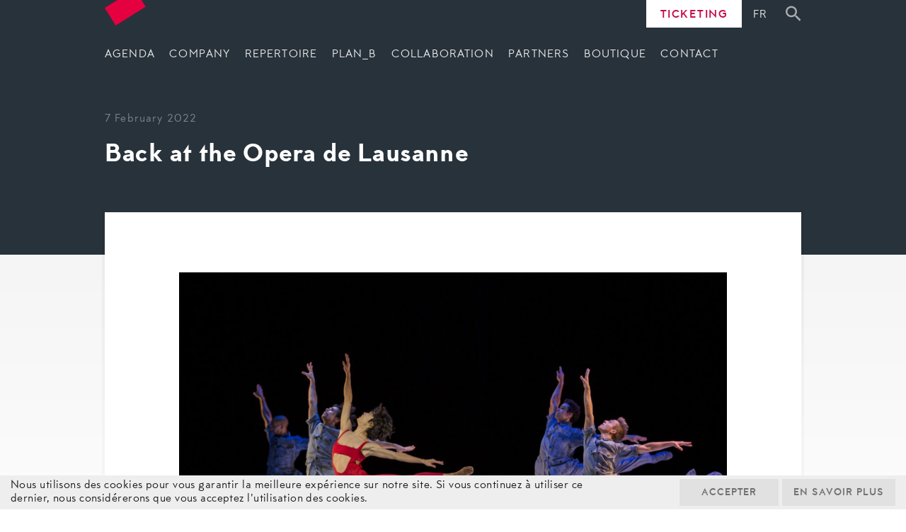

--- FILE ---
content_type: text/html; charset=UTF-8
request_url: https://www.bejart.ch/en/back-at-the-opera-de-lausanne/
body_size: 24412
content:
<!DOCTYPE html>
<html id="en">
<head>
	<meta charset="utf-8">
	<meta name="viewport" content="width=device-width, initial-scale=1.0">	<title>Back at the Opera de Lausanne | Béjart Ballet Lausanne</title>
<link data-rocket-preload as="style" href="https://fonts.googleapis.com/css?family=Bitter&#038;display=swap" rel="preload">
<link href="https://fonts.googleapis.com/css?family=Bitter&#038;display=swap" media="print" onload="this.media=&#039;all&#039;" rel="stylesheet">
<noscript data-wpr-hosted-gf-parameters=""><link rel="stylesheet" href="https://fonts.googleapis.com/css?family=Bitter&#038;display=swap"></noscript>
	<link rel="apple-touch-icon" sizes="180x180" href="https://www.bejart.ch/wp-content/themes/bbl/images/favicon/apple-touch-icon.png">
	<link rel="icon" type="image/png" sizes="32x32" href="https://www.bejart.ch/wp-content/themes/bbl/images/favicon/favicon-32x32.png">
	<link rel="icon" type="image/png" sizes="16x16" href="https://www.bejart.ch/wp-content/themes/bbl/images/favicon/favicon-16x16.png">
	<link rel="manifest" href="https://www.bejart.ch/wp-content/themes/bbl/images/favicon/site.webmanifest">
	<link rel="mask-icon" href="https://www.bejart.ch/wp-content/themes/bbl/images/favicon/safari-pinned-tab.svg" color="#5bbad5">
	<meta name="msapplication-TileColor" content="#ffffff">
	<meta name="theme-color" content="#ffffff">
	<meta name='robots' content='max-image-preview:large' />
<link rel="alternate" hreflang="en" href="https://www.bejart.ch/en/back-at-the-opera-de-lausanne/" />
<link rel="alternate" hreflang="fr" href="https://www.bejart.ch/de-retour-a-lopera-de-lausanne/" />
<link rel="alternate" hreflang="x-default" href="https://www.bejart.ch/de-retour-a-lopera-de-lausanne/" />
<link rel='dns-prefetch' href='//fonts.googleapis.com' />
<link href='https://fonts.gstatic.com' crossorigin rel='preconnect' />
<link rel="alternate" title="oEmbed (JSON)" type="application/json+oembed" href="https://www.bejart.ch/en/wp-json/oembed/1.0/embed?url=https%3A%2F%2Fwww.bejart.ch%2Fen%2Fback-at-the-opera-de-lausanne%2F" />
<link rel="alternate" title="oEmbed (XML)" type="text/xml+oembed" href="https://www.bejart.ch/en/wp-json/oembed/1.0/embed?url=https%3A%2F%2Fwww.bejart.ch%2Fen%2Fback-at-the-opera-de-lausanne%2F&#038;format=xml" />
		<!-- This site uses the Google Analytics by MonsterInsights plugin v9.11.1 - Using Analytics tracking - https://www.monsterinsights.com/ -->
							<script src="//www.googletagmanager.com/gtag/js?id=G-2G1WHDSGSQ"  data-cfasync="false" data-wpfc-render="false" type="text/javascript" async></script>
			<script data-cfasync="false" data-wpfc-render="false" type="text/javascript">
				var mi_version = '9.11.1';
				var mi_track_user = true;
				var mi_no_track_reason = '';
								var MonsterInsightsDefaultLocations = {"page_location":"https:\/\/www.bejart.ch\/en\/back-at-the-opera-de-lausanne\/"};
								if ( typeof MonsterInsightsPrivacyGuardFilter === 'function' ) {
					var MonsterInsightsLocations = (typeof MonsterInsightsExcludeQuery === 'object') ? MonsterInsightsPrivacyGuardFilter( MonsterInsightsExcludeQuery ) : MonsterInsightsPrivacyGuardFilter( MonsterInsightsDefaultLocations );
				} else {
					var MonsterInsightsLocations = (typeof MonsterInsightsExcludeQuery === 'object') ? MonsterInsightsExcludeQuery : MonsterInsightsDefaultLocations;
				}

								var disableStrs = [
										'ga-disable-G-2G1WHDSGSQ',
									];

				/* Function to detect opted out users */
				function __gtagTrackerIsOptedOut() {
					for (var index = 0; index < disableStrs.length; index++) {
						if (document.cookie.indexOf(disableStrs[index] + '=true') > -1) {
							return true;
						}
					}

					return false;
				}

				/* Disable tracking if the opt-out cookie exists. */
				if (__gtagTrackerIsOptedOut()) {
					for (var index = 0; index < disableStrs.length; index++) {
						window[disableStrs[index]] = true;
					}
				}

				/* Opt-out function */
				function __gtagTrackerOptout() {
					for (var index = 0; index < disableStrs.length; index++) {
						document.cookie = disableStrs[index] + '=true; expires=Thu, 31 Dec 2099 23:59:59 UTC; path=/';
						window[disableStrs[index]] = true;
					}
				}

				if ('undefined' === typeof gaOptout) {
					function gaOptout() {
						__gtagTrackerOptout();
					}
				}
								window.dataLayer = window.dataLayer || [];

				window.MonsterInsightsDualTracker = {
					helpers: {},
					trackers: {},
				};
				if (mi_track_user) {
					function __gtagDataLayer() {
						dataLayer.push(arguments);
					}

					function __gtagTracker(type, name, parameters) {
						if (!parameters) {
							parameters = {};
						}

						if (parameters.send_to) {
							__gtagDataLayer.apply(null, arguments);
							return;
						}

						if (type === 'event') {
														parameters.send_to = monsterinsights_frontend.v4_id;
							var hookName = name;
							if (typeof parameters['event_category'] !== 'undefined') {
								hookName = parameters['event_category'] + ':' + name;
							}

							if (typeof MonsterInsightsDualTracker.trackers[hookName] !== 'undefined') {
								MonsterInsightsDualTracker.trackers[hookName](parameters);
							} else {
								__gtagDataLayer('event', name, parameters);
							}
							
						} else {
							__gtagDataLayer.apply(null, arguments);
						}
					}

					__gtagTracker('js', new Date());
					__gtagTracker('set', {
						'developer_id.dZGIzZG': true,
											});
					if ( MonsterInsightsLocations.page_location ) {
						__gtagTracker('set', MonsterInsightsLocations);
					}
										__gtagTracker('config', 'G-2G1WHDSGSQ', {"forceSSL":"true","link_attribution":"true"} );
										window.gtag = __gtagTracker;										(function () {
						/* https://developers.google.com/analytics/devguides/collection/analyticsjs/ */
						/* ga and __gaTracker compatibility shim. */
						var noopfn = function () {
							return null;
						};
						var newtracker = function () {
							return new Tracker();
						};
						var Tracker = function () {
							return null;
						};
						var p = Tracker.prototype;
						p.get = noopfn;
						p.set = noopfn;
						p.send = function () {
							var args = Array.prototype.slice.call(arguments);
							args.unshift('send');
							__gaTracker.apply(null, args);
						};
						var __gaTracker = function () {
							var len = arguments.length;
							if (len === 0) {
								return;
							}
							var f = arguments[len - 1];
							if (typeof f !== 'object' || f === null || typeof f.hitCallback !== 'function') {
								if ('send' === arguments[0]) {
									var hitConverted, hitObject = false, action;
									if ('event' === arguments[1]) {
										if ('undefined' !== typeof arguments[3]) {
											hitObject = {
												'eventAction': arguments[3],
												'eventCategory': arguments[2],
												'eventLabel': arguments[4],
												'value': arguments[5] ? arguments[5] : 1,
											}
										}
									}
									if ('pageview' === arguments[1]) {
										if ('undefined' !== typeof arguments[2]) {
											hitObject = {
												'eventAction': 'page_view',
												'page_path': arguments[2],
											}
										}
									}
									if (typeof arguments[2] === 'object') {
										hitObject = arguments[2];
									}
									if (typeof arguments[5] === 'object') {
										Object.assign(hitObject, arguments[5]);
									}
									if ('undefined' !== typeof arguments[1].hitType) {
										hitObject = arguments[1];
										if ('pageview' === hitObject.hitType) {
											hitObject.eventAction = 'page_view';
										}
									}
									if (hitObject) {
										action = 'timing' === arguments[1].hitType ? 'timing_complete' : hitObject.eventAction;
										hitConverted = mapArgs(hitObject);
										__gtagTracker('event', action, hitConverted);
									}
								}
								return;
							}

							function mapArgs(args) {
								var arg, hit = {};
								var gaMap = {
									'eventCategory': 'event_category',
									'eventAction': 'event_action',
									'eventLabel': 'event_label',
									'eventValue': 'event_value',
									'nonInteraction': 'non_interaction',
									'timingCategory': 'event_category',
									'timingVar': 'name',
									'timingValue': 'value',
									'timingLabel': 'event_label',
									'page': 'page_path',
									'location': 'page_location',
									'title': 'page_title',
									'referrer' : 'page_referrer',
								};
								for (arg in args) {
																		if (!(!args.hasOwnProperty(arg) || !gaMap.hasOwnProperty(arg))) {
										hit[gaMap[arg]] = args[arg];
									} else {
										hit[arg] = args[arg];
									}
								}
								return hit;
							}

							try {
								f.hitCallback();
							} catch (ex) {
							}
						};
						__gaTracker.create = newtracker;
						__gaTracker.getByName = newtracker;
						__gaTracker.getAll = function () {
							return [];
						};
						__gaTracker.remove = noopfn;
						__gaTracker.loaded = true;
						window['__gaTracker'] = __gaTracker;
					})();
									} else {
										console.log("");
					(function () {
						function __gtagTracker() {
							return null;
						}

						window['__gtagTracker'] = __gtagTracker;
						window['gtag'] = __gtagTracker;
					})();
									}
			</script>
							<!-- / Google Analytics by MonsterInsights -->
		<style id='wp-img-auto-sizes-contain-inline-css' type='text/css'>
img:is([sizes=auto i],[sizes^="auto," i]){contain-intrinsic-size:3000px 1500px}
/*# sourceURL=wp-img-auto-sizes-contain-inline-css */
</style>
<link rel='stylesheet' id='gswps-swiper-css' href='https://www.bejart.ch/wp-content/plugins/gs-woocomm-products-slider-pro/gswps-files/assets/css/swiper.min.css?ver=2.0.5' type='text/css' media='all' />
<link data-minify="1" rel='stylesheet' id='dashicons-css' href='https://www.bejart.ch/wp-content/cache/min/1/wp-includes/css/dashicons.min.css?ver=1762156752' type='text/css' media='all' />
<link data-minify="1" rel='stylesheet' id='gswps-owlcarousel-style-css' href='https://www.bejart.ch/wp-content/cache/min/1/wp-content/plugins/gs-woocomm-products-slider-pro/gswps-files/assets/css/owl.carousel.css?ver=1762156752' type='text/css' media='all' />
<link data-minify="1" rel='stylesheet' id='gswps-owltheme-style-css' href='https://www.bejart.ch/wp-content/cache/min/1/wp-content/plugins/gs-woocomm-products-slider-pro/gswps-files/assets/css/owl.theme.default.css?ver=1762156752' type='text/css' media='all' />
<link data-minify="1" rel='stylesheet' id='gswps-custom-style-css' href='https://www.bejart.ch/wp-content/cache/min/1/wp-content/plugins/gs-woocomm-products-slider-pro/gswps-files/assets/css/gswps.custom.css?ver=1762156752' type='text/css' media='all' />
<link data-minify="1" rel='stylesheet' id='gswps-component-style-css' href='https://www.bejart.ch/wp-content/cache/min/1/wp-content/plugins/gs-woocomm-products-slider-pro/gswps-files/assets/css/gswps.component.css?ver=1762156752' type='text/css' media='all' />

<link rel='stylesheet' id='wp-block-library-css' href='https://www.bejart.ch/wp-includes/css/dist/block-library/style.min.css?ver=6.9' type='text/css' media='all' />
<style id='global-styles-inline-css' type='text/css'>
:root{--wp--preset--aspect-ratio--square: 1;--wp--preset--aspect-ratio--4-3: 4/3;--wp--preset--aspect-ratio--3-4: 3/4;--wp--preset--aspect-ratio--3-2: 3/2;--wp--preset--aspect-ratio--2-3: 2/3;--wp--preset--aspect-ratio--16-9: 16/9;--wp--preset--aspect-ratio--9-16: 9/16;--wp--preset--color--black: #000000;--wp--preset--color--cyan-bluish-gray: #abb8c3;--wp--preset--color--white: #ffffff;--wp--preset--color--pale-pink: #f78da7;--wp--preset--color--vivid-red: #cf2e2e;--wp--preset--color--luminous-vivid-orange: #ff6900;--wp--preset--color--luminous-vivid-amber: #fcb900;--wp--preset--color--light-green-cyan: #7bdcb5;--wp--preset--color--vivid-green-cyan: #00d084;--wp--preset--color--pale-cyan-blue: #8ed1fc;--wp--preset--color--vivid-cyan-blue: #0693e3;--wp--preset--color--vivid-purple: #9b51e0;--wp--preset--gradient--vivid-cyan-blue-to-vivid-purple: linear-gradient(135deg,rgb(6,147,227) 0%,rgb(155,81,224) 100%);--wp--preset--gradient--light-green-cyan-to-vivid-green-cyan: linear-gradient(135deg,rgb(122,220,180) 0%,rgb(0,208,130) 100%);--wp--preset--gradient--luminous-vivid-amber-to-luminous-vivid-orange: linear-gradient(135deg,rgb(252,185,0) 0%,rgb(255,105,0) 100%);--wp--preset--gradient--luminous-vivid-orange-to-vivid-red: linear-gradient(135deg,rgb(255,105,0) 0%,rgb(207,46,46) 100%);--wp--preset--gradient--very-light-gray-to-cyan-bluish-gray: linear-gradient(135deg,rgb(238,238,238) 0%,rgb(169,184,195) 100%);--wp--preset--gradient--cool-to-warm-spectrum: linear-gradient(135deg,rgb(74,234,220) 0%,rgb(151,120,209) 20%,rgb(207,42,186) 40%,rgb(238,44,130) 60%,rgb(251,105,98) 80%,rgb(254,248,76) 100%);--wp--preset--gradient--blush-light-purple: linear-gradient(135deg,rgb(255,206,236) 0%,rgb(152,150,240) 100%);--wp--preset--gradient--blush-bordeaux: linear-gradient(135deg,rgb(254,205,165) 0%,rgb(254,45,45) 50%,rgb(107,0,62) 100%);--wp--preset--gradient--luminous-dusk: linear-gradient(135deg,rgb(255,203,112) 0%,rgb(199,81,192) 50%,rgb(65,88,208) 100%);--wp--preset--gradient--pale-ocean: linear-gradient(135deg,rgb(255,245,203) 0%,rgb(182,227,212) 50%,rgb(51,167,181) 100%);--wp--preset--gradient--electric-grass: linear-gradient(135deg,rgb(202,248,128) 0%,rgb(113,206,126) 100%);--wp--preset--gradient--midnight: linear-gradient(135deg,rgb(2,3,129) 0%,rgb(40,116,252) 100%);--wp--preset--font-size--small: 13px;--wp--preset--font-size--medium: 20px;--wp--preset--font-size--large: 36px;--wp--preset--font-size--x-large: 42px;--wp--preset--spacing--20: 0.44rem;--wp--preset--spacing--30: 0.67rem;--wp--preset--spacing--40: 1rem;--wp--preset--spacing--50: 1.5rem;--wp--preset--spacing--60: 2.25rem;--wp--preset--spacing--70: 3.38rem;--wp--preset--spacing--80: 5.06rem;--wp--preset--shadow--natural: 6px 6px 9px rgba(0, 0, 0, 0.2);--wp--preset--shadow--deep: 12px 12px 50px rgba(0, 0, 0, 0.4);--wp--preset--shadow--sharp: 6px 6px 0px rgba(0, 0, 0, 0.2);--wp--preset--shadow--outlined: 6px 6px 0px -3px rgb(255, 255, 255), 6px 6px rgb(0, 0, 0);--wp--preset--shadow--crisp: 6px 6px 0px rgb(0, 0, 0);}:where(.is-layout-flex){gap: 0.5em;}:where(.is-layout-grid){gap: 0.5em;}body .is-layout-flex{display: flex;}.is-layout-flex{flex-wrap: wrap;align-items: center;}.is-layout-flex > :is(*, div){margin: 0;}body .is-layout-grid{display: grid;}.is-layout-grid > :is(*, div){margin: 0;}:where(.wp-block-columns.is-layout-flex){gap: 2em;}:where(.wp-block-columns.is-layout-grid){gap: 2em;}:where(.wp-block-post-template.is-layout-flex){gap: 1.25em;}:where(.wp-block-post-template.is-layout-grid){gap: 1.25em;}.has-black-color{color: var(--wp--preset--color--black) !important;}.has-cyan-bluish-gray-color{color: var(--wp--preset--color--cyan-bluish-gray) !important;}.has-white-color{color: var(--wp--preset--color--white) !important;}.has-pale-pink-color{color: var(--wp--preset--color--pale-pink) !important;}.has-vivid-red-color{color: var(--wp--preset--color--vivid-red) !important;}.has-luminous-vivid-orange-color{color: var(--wp--preset--color--luminous-vivid-orange) !important;}.has-luminous-vivid-amber-color{color: var(--wp--preset--color--luminous-vivid-amber) !important;}.has-light-green-cyan-color{color: var(--wp--preset--color--light-green-cyan) !important;}.has-vivid-green-cyan-color{color: var(--wp--preset--color--vivid-green-cyan) !important;}.has-pale-cyan-blue-color{color: var(--wp--preset--color--pale-cyan-blue) !important;}.has-vivid-cyan-blue-color{color: var(--wp--preset--color--vivid-cyan-blue) !important;}.has-vivid-purple-color{color: var(--wp--preset--color--vivid-purple) !important;}.has-black-background-color{background-color: var(--wp--preset--color--black) !important;}.has-cyan-bluish-gray-background-color{background-color: var(--wp--preset--color--cyan-bluish-gray) !important;}.has-white-background-color{background-color: var(--wp--preset--color--white) !important;}.has-pale-pink-background-color{background-color: var(--wp--preset--color--pale-pink) !important;}.has-vivid-red-background-color{background-color: var(--wp--preset--color--vivid-red) !important;}.has-luminous-vivid-orange-background-color{background-color: var(--wp--preset--color--luminous-vivid-orange) !important;}.has-luminous-vivid-amber-background-color{background-color: var(--wp--preset--color--luminous-vivid-amber) !important;}.has-light-green-cyan-background-color{background-color: var(--wp--preset--color--light-green-cyan) !important;}.has-vivid-green-cyan-background-color{background-color: var(--wp--preset--color--vivid-green-cyan) !important;}.has-pale-cyan-blue-background-color{background-color: var(--wp--preset--color--pale-cyan-blue) !important;}.has-vivid-cyan-blue-background-color{background-color: var(--wp--preset--color--vivid-cyan-blue) !important;}.has-vivid-purple-background-color{background-color: var(--wp--preset--color--vivid-purple) !important;}.has-black-border-color{border-color: var(--wp--preset--color--black) !important;}.has-cyan-bluish-gray-border-color{border-color: var(--wp--preset--color--cyan-bluish-gray) !important;}.has-white-border-color{border-color: var(--wp--preset--color--white) !important;}.has-pale-pink-border-color{border-color: var(--wp--preset--color--pale-pink) !important;}.has-vivid-red-border-color{border-color: var(--wp--preset--color--vivid-red) !important;}.has-luminous-vivid-orange-border-color{border-color: var(--wp--preset--color--luminous-vivid-orange) !important;}.has-luminous-vivid-amber-border-color{border-color: var(--wp--preset--color--luminous-vivid-amber) !important;}.has-light-green-cyan-border-color{border-color: var(--wp--preset--color--light-green-cyan) !important;}.has-vivid-green-cyan-border-color{border-color: var(--wp--preset--color--vivid-green-cyan) !important;}.has-pale-cyan-blue-border-color{border-color: var(--wp--preset--color--pale-cyan-blue) !important;}.has-vivid-cyan-blue-border-color{border-color: var(--wp--preset--color--vivid-cyan-blue) !important;}.has-vivid-purple-border-color{border-color: var(--wp--preset--color--vivid-purple) !important;}.has-vivid-cyan-blue-to-vivid-purple-gradient-background{background: var(--wp--preset--gradient--vivid-cyan-blue-to-vivid-purple) !important;}.has-light-green-cyan-to-vivid-green-cyan-gradient-background{background: var(--wp--preset--gradient--light-green-cyan-to-vivid-green-cyan) !important;}.has-luminous-vivid-amber-to-luminous-vivid-orange-gradient-background{background: var(--wp--preset--gradient--luminous-vivid-amber-to-luminous-vivid-orange) !important;}.has-luminous-vivid-orange-to-vivid-red-gradient-background{background: var(--wp--preset--gradient--luminous-vivid-orange-to-vivid-red) !important;}.has-very-light-gray-to-cyan-bluish-gray-gradient-background{background: var(--wp--preset--gradient--very-light-gray-to-cyan-bluish-gray) !important;}.has-cool-to-warm-spectrum-gradient-background{background: var(--wp--preset--gradient--cool-to-warm-spectrum) !important;}.has-blush-light-purple-gradient-background{background: var(--wp--preset--gradient--blush-light-purple) !important;}.has-blush-bordeaux-gradient-background{background: var(--wp--preset--gradient--blush-bordeaux) !important;}.has-luminous-dusk-gradient-background{background: var(--wp--preset--gradient--luminous-dusk) !important;}.has-pale-ocean-gradient-background{background: var(--wp--preset--gradient--pale-ocean) !important;}.has-electric-grass-gradient-background{background: var(--wp--preset--gradient--electric-grass) !important;}.has-midnight-gradient-background{background: var(--wp--preset--gradient--midnight) !important;}.has-small-font-size{font-size: var(--wp--preset--font-size--small) !important;}.has-medium-font-size{font-size: var(--wp--preset--font-size--medium) !important;}.has-large-font-size{font-size: var(--wp--preset--font-size--large) !important;}.has-x-large-font-size{font-size: var(--wp--preset--font-size--x-large) !important;}
/*# sourceURL=global-styles-inline-css */
</style>

<style id='classic-theme-styles-inline-css' type='text/css'>
/*! This file is auto-generated */
.wp-block-button__link{color:#fff;background-color:#32373c;border-radius:9999px;box-shadow:none;text-decoration:none;padding:calc(.667em + 2px) calc(1.333em + 2px);font-size:1.125em}.wp-block-file__button{background:#32373c;color:#fff;text-decoration:none}
/*# sourceURL=/wp-includes/css/classic-themes.min.css */
</style>
<link data-minify="1" rel='stylesheet' id='chosen-css' href='https://www.bejart.ch/wp-content/cache/min/1/wp-content/plugins/chosen/chosen-js/chosen.css?ver=1762156752' type='text/css' media='all' />
<link data-minify="1" rel='stylesheet' id='cryptx-styles-css' href='https://www.bejart.ch/wp-content/cache/min/1/wp-content/plugins/cryptx%208.0.0/css/cryptx.css?ver=1762156752' type='text/css' media='all' />
<link rel='stylesheet' id='ergopix-rgdp-css-css' href='https://www.bejart.ch/wp-content/plugins/ergopix-rgdp/css/rgdp.css?ver=1' type='text/css' media='all' />
<link data-minify="1" rel='stylesheet' id='ts_pct_style-css' href='https://www.bejart.ch/wp-content/cache/min/1/wp-content/plugins/prevent-content-theft-pro/css/style.css?ver=1762156752' type='text/css' media='all' />
<link data-minify="1" rel='stylesheet' id='woocommerce-layout-css' href='https://www.bejart.ch/wp-content/cache/min/1/wp-content/plugins/woocommerce/assets/css/woocommerce-layout.css?ver=1762156752' type='text/css' media='all' />
<link data-minify="1" rel='stylesheet' id='woocommerce-smallscreen-css' href='https://www.bejart.ch/wp-content/cache/min/1/wp-content/plugins/woocommerce/assets/css/woocommerce-smallscreen.css?ver=1762156752' type='text/css' media='only screen and (max-width: 768px)' />
<link data-minify="1" rel='stylesheet' id='woocommerce-general-css' href='https://www.bejart.ch/wp-content/cache/min/1/wp-content/plugins/woocommerce/assets/css/woocommerce.css?ver=1762156752' type='text/css' media='all' />
<style id='woocommerce-inline-inline-css' type='text/css'>
.woocommerce form .form-row .required { visibility: visible; }
/*# sourceURL=woocommerce-inline-inline-css */
</style>
<link data-minify="1" rel='stylesheet' id='bootstrap-css' href='https://www.bejart.ch/wp-content/cache/min/1/wp-content/themes/bbl/css/bootstrap/bootstrap.css?ver=1762156752' type='text/css' media='all' />
<link data-minify="1" rel='stylesheet' id='mmenu-css' href='https://www.bejart.ch/wp-content/cache/min/1/wp-content/themes/bbl/css/jquery.mmenu.all.css?ver=1762156752' type='text/css' media='all' />
<link data-minify="1" rel='stylesheet' id='mmenu-override-css' href='https://www.bejart.ch/wp-content/cache/min/1/wp-content/themes/bbl/css/jquery.mmenu.all.override.css?ver=1762156752' type='text/css' media='all' />
<link data-minify="1" rel='stylesheet' id='wp-gallery-css' href='https://www.bejart.ch/wp-content/cache/min/1/wp-content/themes/bbl/css/wp-gallery.css?ver=1762156752' type='text/css' media='all' />
<link data-minify="1" rel='stylesheet' id='font-awesome-css' href='https://www.bejart.ch/wp-content/cache/min/1/wp-content/themes/bbl/css/font-awesome.min.css?ver=1762156752' type='text/css' media='all' />
<link data-minify="1" rel='stylesheet' id='font-awesome-6-css' href='https://www.bejart.ch/wp-content/cache/min/1/wp-content/themes/bbl/css/all.min.css?ver=1762156753' type='text/css' media='all' />
<link data-minify="1" rel='stylesheet' id='webfonts-css' href='https://www.bejart.ch/wp-content/cache/min/1/wp-content/themes/bbl/fonts/webfonts.css?ver=1762156753' type='text/css' media='all' />
<link data-minify="1" rel='stylesheet' id='icomoon-css' href='https://www.bejart.ch/wp-content/cache/min/1/wp-content/themes/bbl/fonts/icomoon1157/style.css?ver=1762156753' type='text/css' media='all' />
<link data-minify="1" rel='stylesheet' id='slick-css' href='https://www.bejart.ch/wp-content/cache/min/1/wp-content/themes/bbl/css/slick.css?ver=1762156753' type='text/css' media='all' />
<link data-minify="1" rel='stylesheet' id='style-css' href='https://www.bejart.ch/wp-content/cache/min/1/wp-content/themes/bbl/style.css?ver=1762156753' type='text/css' media='all' />
<link data-minify="1" rel='stylesheet' id='search-css' href='https://www.bejart.ch/wp-content/cache/min/1/wp-content/themes/bbl/css/search.css?ver=1762156753' type='text/css' media='all' />
<link data-minify="1" rel='stylesheet' id='fresco-css' href='https://www.bejart.ch/wp-content/cache/min/1/wp-content/themes/bbl/css/fresco.css?ver=1762156753' type='text/css' media='all' />
<link data-minify="1" rel='stylesheet' id='fresco-override-css' href='https://www.bejart.ch/wp-content/cache/min/1/wp-content/themes/bbl/css/fresco-override.css?ver=1762156753' type='text/css' media='all' />
<link data-minify="1" rel='stylesheet' id='woocommerce-css' href='https://www.bejart.ch/wp-content/cache/min/1/wp-content/themes/bbl/css/woocommerce.css?ver=1762156753' type='text/css' media='all' />
<link data-minify="1" rel='stylesheet' id='wp-pagenavi-css' href='https://www.bejart.ch/wp-content/cache/min/1/wp-content/plugins/wp-pagenavi/pagenavi-css.css?ver=1762156753' type='text/css' media='all' />
<style id='rocket-lazyload-inline-css' type='text/css'>
.rll-youtube-player{position:relative;padding-bottom:56.23%;height:0;overflow:hidden;max-width:100%;}.rll-youtube-player:focus-within{outline: 2px solid currentColor;outline-offset: 5px;}.rll-youtube-player iframe{position:absolute;top:0;left:0;width:100%;height:100%;z-index:100;background:0 0}.rll-youtube-player img{bottom:0;display:block;left:0;margin:auto;max-width:100%;width:100%;position:absolute;right:0;top:0;border:none;height:auto;-webkit-transition:.4s all;-moz-transition:.4s all;transition:.4s all}.rll-youtube-player img:hover{-webkit-filter:brightness(75%)}.rll-youtube-player .play{height:100%;width:100%;left:0;top:0;position:absolute;background:url(https://www.bejart.ch/wp-content/plugins/wp-rocket/assets/img/youtube.png) no-repeat center;background-color: transparent !important;cursor:pointer;border:none;}
/*# sourceURL=rocket-lazyload-inline-css */
</style>
<script type="text/javascript" src="https://www.bejart.ch/wp-content/plugins/google-analytics-for-wordpress/assets/js/frontend-gtag.min.js?ver=9.11.1" id="monsterinsights-frontend-script-js" async="async" data-wp-strategy="async"></script>
<script data-cfasync="false" data-wpfc-render="false" type="text/javascript" id='monsterinsights-frontend-script-js-extra'>/* <![CDATA[ */
var monsterinsights_frontend = {"js_events_tracking":"true","download_extensions":"doc,pdf,ppt,zip,xls,docx,pptx,xlsx","inbound_paths":"[{\"path\":\"\\\/go\\\/\",\"label\":\"affiliate\"},{\"path\":\"\\\/recommend\\\/\",\"label\":\"affiliate\"}]","home_url":"https:\/\/www.bejart.ch\/en\/","hash_tracking":"false","v4_id":"G-2G1WHDSGSQ"};/* ]]> */
</script>
<script type="text/javascript" src="https://www.bejart.ch/wp-includes/js/dist/vendor/react.min.js?ver=18.3.1.1" id="react-js"></script>
<script type="text/javascript" src="https://www.bejart.ch/wp-includes/js/dist/vendor/react-jsx-runtime.min.js?ver=18.3.1" id="react-jsx-runtime-js"></script>
<script type="text/javascript" src="https://www.bejart.ch/wp-includes/js/dist/autop.min.js?ver=9fb50649848277dd318d" id="wp-autop-js"></script>
<script type="text/javascript" src="https://www.bejart.ch/wp-includes/js/dist/blob.min.js?ver=9113eed771d446f4a556" id="wp-blob-js"></script>
<script type="text/javascript" src="https://www.bejart.ch/wp-includes/js/dist/block-serialization-default-parser.min.js?ver=14d44daebf663d05d330" id="wp-block-serialization-default-parser-js"></script>
<script type="text/javascript" src="https://www.bejart.ch/wp-includes/js/dist/hooks.min.js?ver=dd5603f07f9220ed27f1" id="wp-hooks-js"></script>
<script type="text/javascript" src="https://www.bejart.ch/wp-includes/js/dist/deprecated.min.js?ver=e1f84915c5e8ae38964c" id="wp-deprecated-js"></script>
<script type="text/javascript" src="https://www.bejart.ch/wp-includes/js/dist/dom.min.js?ver=26edef3be6483da3de2e" id="wp-dom-js"></script>
<script type="text/javascript" src="https://www.bejart.ch/wp-includes/js/dist/vendor/react-dom.min.js?ver=18.3.1.1" id="react-dom-js"></script>
<script type="text/javascript" src="https://www.bejart.ch/wp-includes/js/dist/escape-html.min.js?ver=6561a406d2d232a6fbd2" id="wp-escape-html-js"></script>
<script type="text/javascript" src="https://www.bejart.ch/wp-includes/js/dist/element.min.js?ver=6a582b0c827fa25df3dd" id="wp-element-js"></script>
<script type="text/javascript" src="https://www.bejart.ch/wp-includes/js/dist/is-shallow-equal.min.js?ver=e0f9f1d78d83f5196979" id="wp-is-shallow-equal-js"></script>
<script type="text/javascript" src="https://www.bejart.ch/wp-includes/js/dist/i18n.min.js?ver=c26c3dc7bed366793375" id="wp-i18n-js"></script>
<script type="text/javascript" id="wp-i18n-js-after">
/* <![CDATA[ */
wp.i18n.setLocaleData( { 'text direction\u0004ltr': [ 'ltr' ] } );
//# sourceURL=wp-i18n-js-after
/* ]]> */
</script>
<script type="text/javascript" src="https://www.bejart.ch/wp-includes/js/dist/keycodes.min.js?ver=34c8fb5e7a594a1c8037" id="wp-keycodes-js"></script>
<script type="text/javascript" src="https://www.bejart.ch/wp-includes/js/dist/priority-queue.min.js?ver=2d59d091223ee9a33838" id="wp-priority-queue-js"></script>
<script type="text/javascript" src="https://www.bejart.ch/wp-includes/js/dist/compose.min.js?ver=7a9b375d8c19cf9d3d9b" id="wp-compose-js"></script>
<script type="text/javascript" src="https://www.bejart.ch/wp-includes/js/dist/private-apis.min.js?ver=4f465748bda624774139" id="wp-private-apis-js"></script>
<script type="text/javascript" src="https://www.bejart.ch/wp-includes/js/dist/redux-routine.min.js?ver=8bb92d45458b29590f53" id="wp-redux-routine-js"></script>
<script type="text/javascript" src="https://www.bejart.ch/wp-includes/js/dist/data.min.js?ver=f940198280891b0b6318" id="wp-data-js"></script>
<script type="text/javascript" id="wp-data-js-after">
/* <![CDATA[ */
( function() {
	var userId = 0;
	var storageKey = "WP_DATA_USER_" + userId;
	wp.data
		.use( wp.data.plugins.persistence, { storageKey: storageKey } );
} )();
//# sourceURL=wp-data-js-after
/* ]]> */
</script>
<script type="text/javascript" src="https://www.bejart.ch/wp-includes/js/dist/html-entities.min.js?ver=e8b78b18a162491d5e5f" id="wp-html-entities-js"></script>
<script type="text/javascript" src="https://www.bejart.ch/wp-includes/js/dist/dom-ready.min.js?ver=f77871ff7694fffea381" id="wp-dom-ready-js"></script>
<script type="text/javascript" src="https://www.bejart.ch/wp-includes/js/dist/a11y.min.js?ver=cb460b4676c94bd228ed" id="wp-a11y-js"></script>
<script type="text/javascript" src="https://www.bejart.ch/wp-includes/js/dist/rich-text.min.js?ver=5bdbb44f3039529e3645" id="wp-rich-text-js"></script>
<script type="text/javascript" src="https://www.bejart.ch/wp-includes/js/dist/shortcode.min.js?ver=0b3174183b858f2df320" id="wp-shortcode-js"></script>
<script type="text/javascript" src="https://www.bejart.ch/wp-includes/js/dist/warning.min.js?ver=d69bc18c456d01c11d5a" id="wp-warning-js"></script>
<script type="text/javascript" src="https://www.bejart.ch/wp-includes/js/dist/blocks.min.js?ver=de131db49fa830bc97da" id="wp-blocks-js"></script>
<script type="text/javascript" src="https://www.bejart.ch/wp-includes/js/dist/vendor/moment.min.js?ver=2.30.1" id="moment-js"></script>
<script type="text/javascript" id="moment-js-after">
/* <![CDATA[ */
moment.updateLocale( 'en_US', {"months":["January","February","March","April","May","June","July","August","September","October","November","December"],"monthsShort":["Jan","Feb","Mar","Apr","May","Jun","Jul","Aug","Sep","Oct","Nov","Dec"],"weekdays":["Sunday","Monday","Tuesday","Wednesday","Thursday","Friday","Saturday"],"weekdaysShort":["Sun","Mon","Tue","Wed","Thu","Fri","Sat"],"week":{"dow":1},"longDateFormat":{"LT":"H:i","LTS":null,"L":null,"LL":"j F Y","LLL":"F j, Y g:i a","LLLL":null}} );
//# sourceURL=moment-js-after
/* ]]> */
</script>
<script type="text/javascript" src="https://www.bejart.ch/wp-includes/js/dist/date.min.js?ver=795a56839718d3ff7eae" id="wp-date-js"></script>
<script type="text/javascript" id="wp-date-js-after">
/* <![CDATA[ */
wp.date.setSettings( {"l10n":{"locale":"en_US","months":["January","February","March","April","May","June","July","August","September","October","November","December"],"monthsShort":["Jan","Feb","Mar","Apr","May","Jun","Jul","Aug","Sep","Oct","Nov","Dec"],"weekdays":["Sunday","Monday","Tuesday","Wednesday","Thursday","Friday","Saturday"],"weekdaysShort":["Sun","Mon","Tue","Wed","Thu","Fri","Sat"],"meridiem":{"am":"am","pm":"pm","AM":"AM","PM":"PM"},"relative":{"future":"%s from now","past":"%s ago","s":"a second","ss":"%d seconds","m":"a minute","mm":"%d minutes","h":"an hour","hh":"%d hours","d":"a day","dd":"%d days","M":"a month","MM":"%d months","y":"a year","yy":"%d years"},"startOfWeek":1},"formats":{"time":"H:i","date":"j F Y","datetime":"F j, Y g:i a","datetimeAbbreviated":"M j, Y g:i a"},"timezone":{"offset":1,"offsetFormatted":"1","string":"Europe/Zurich","abbr":"CET"}} );
//# sourceURL=wp-date-js-after
/* ]]> */
</script>
<script type="text/javascript" src="https://www.bejart.ch/wp-includes/js/dist/primitives.min.js?ver=0b5dcc337aa7cbf75570" id="wp-primitives-js"></script>
<script type="text/javascript" src="https://www.bejart.ch/wp-includes/js/dist/components.min.js?ver=ad5cb4227f07a3d422ad" id="wp-components-js"></script>
<script type="text/javascript" src="https://www.bejart.ch/wp-includes/js/dist/url.min.js?ver=9e178c9516d1222dc834" id="wp-url-js"></script>
<script type="text/javascript" src="https://www.bejart.ch/wp-includes/js/dist/api-fetch.min.js?ver=3a4d9af2b423048b0dee" id="wp-api-fetch-js"></script>
<script type="text/javascript" id="wp-api-fetch-js-after">
/* <![CDATA[ */
wp.apiFetch.use( wp.apiFetch.createRootURLMiddleware( "https://www.bejart.ch/en/wp-json/" ) );
wp.apiFetch.nonceMiddleware = wp.apiFetch.createNonceMiddleware( "b03dd7fff9" );
wp.apiFetch.use( wp.apiFetch.nonceMiddleware );
wp.apiFetch.use( wp.apiFetch.mediaUploadMiddleware );
wp.apiFetch.nonceEndpoint = "https://www.bejart.ch/wp-admin/admin-ajax.php?action=rest-nonce";
//# sourceURL=wp-api-fetch-js-after
/* ]]> */
</script>
<script type="text/javascript" src="https://www.bejart.ch/wp-includes/js/dist/keyboard-shortcuts.min.js?ver=fbc45a34ce65c5723afa" id="wp-keyboard-shortcuts-js"></script>
<script type="text/javascript" src="https://www.bejart.ch/wp-includes/js/dist/commands.min.js?ver=cac8f4817ab7cea0ac49" id="wp-commands-js"></script>
<script type="text/javascript" src="https://www.bejart.ch/wp-includes/js/dist/notices.min.js?ver=f62fbf15dcc23301922f" id="wp-notices-js"></script>
<script type="text/javascript" src="https://www.bejart.ch/wp-includes/js/dist/preferences-persistence.min.js?ver=e954d3a4426d311f7d1a" id="wp-preferences-persistence-js"></script>
<script type="text/javascript" src="https://www.bejart.ch/wp-includes/js/dist/preferences.min.js?ver=2ca086aed510c242a1ed" id="wp-preferences-js"></script>
<script type="text/javascript" id="wp-preferences-js-after">
/* <![CDATA[ */
( function() {
				var serverData = false;
				var userId = "0";
				var persistenceLayer = wp.preferencesPersistence.__unstableCreatePersistenceLayer( serverData, userId );
				var preferencesStore = wp.preferences.store;
				wp.data.dispatch( preferencesStore ).setPersistenceLayer( persistenceLayer );
			} ) ();
//# sourceURL=wp-preferences-js-after
/* ]]> */
</script>
<script type="text/javascript" src="https://www.bejart.ch/wp-includes/js/dist/style-engine.min.js?ver=7c6fcedc37dadafb8a81" id="wp-style-engine-js"></script>
<script type="text/javascript" src="https://www.bejart.ch/wp-includes/js/dist/token-list.min.js?ver=cfdf635a436c3953a965" id="wp-token-list-js"></script>
<script type="text/javascript" src="https://www.bejart.ch/wp-includes/js/dist/block-editor.min.js?ver=6ab992f915da9674d250" id="wp-block-editor-js"></script>
<script type="text/javascript" src="https://www.bejart.ch/wp-includes/js/dist/core-data.min.js?ver=15baadfe6e1374188072" id="wp-core-data-js"></script>
<script type="text/javascript" src="https://www.bejart.ch/wp-includes/js/dist/media-utils.min.js?ver=c66754bed5498afe7050" id="wp-media-utils-js"></script>
<script type="text/javascript" src="https://www.bejart.ch/wp-includes/js/dist/patterns.min.js?ver=4131f04a041db58120d8" id="wp-patterns-js"></script>
<script type="text/javascript" src="https://www.bejart.ch/wp-includes/js/dist/plugins.min.js?ver=039ed87b5b9f7036ceee" id="wp-plugins-js"></script>
<script type="text/javascript" src="https://www.bejart.ch/wp-includes/js/dist/server-side-render.min.js?ver=7db2472793a2abb97aa5" id="wp-server-side-render-js"></script>
<script type="text/javascript" src="https://www.bejart.ch/wp-includes/js/dist/viewport.min.js?ver=f07b4909c08cfe9de4e2" id="wp-viewport-js"></script>
<script type="text/javascript" src="https://www.bejart.ch/wp-includes/js/dist/wordcount.min.js?ver=c5b97f11206928ea9130" id="wp-wordcount-js"></script>
<script type="text/javascript" src="https://www.bejart.ch/wp-includes/js/dist/editor.min.js?ver=2239c699a89c6b9bc64f" id="wp-editor-js"></script>
<script type="text/javascript" id="wp-editor-js-after">
/* <![CDATA[ */
Object.assign( window.wp.editor, window.wp.oldEditor );
//# sourceURL=wp-editor-js-after
/* ]]> */
</script>
<script data-minify="1" type="text/javascript" src="https://www.bejart.ch/wp-content/cache/min/1/wp-content/plugins/gs-woocomm-products-slider-pro/gswps-files/gswps-admin/js/wpslide-block.js?ver=1762156753" id="gs-wps-gutenberg-editor_scripts-js"></script>
<script type="text/javascript" src="https://www.bejart.ch/wp-includes/js/jquery/jquery.min.js?ver=3.7.1" id="jquery-core-js"></script>
<script type="text/javascript" src="https://www.bejart.ch/wp-includes/js/jquery/jquery-migrate.min.js?ver=3.4.1" id="jquery-migrate-js"></script>
<script type="text/javascript" src="https://www.bejart.ch/wp-content/plugins/cryptx%208.0.0/js/cryptx.min.js?ver=6.9" id="cryptx-js-js"></script>
<script type="text/javascript" src="https://www.bejart.ch/wp-content/plugins/woocommerce/assets/js/jquery-blockui/jquery.blockUI.min.js?ver=2.7.0-wc.10.4.3" id="wc-jquery-blockui-js" defer="defer" data-wp-strategy="defer"></script>
<script type="text/javascript" id="wc-add-to-cart-js-extra">
/* <![CDATA[ */
var wc_add_to_cart_params = {"ajax_url":"/wp-admin/admin-ajax.php?lang=en","wc_ajax_url":"/en/?wc-ajax=%%endpoint%%","i18n_view_cart":"View cart","cart_url":"https://www.bejart.ch/en/boutique/cart/","is_cart":"","cart_redirect_after_add":"no"};
//# sourceURL=wc-add-to-cart-js-extra
/* ]]> */
</script>
<script type="text/javascript" src="https://www.bejart.ch/wp-content/plugins/woocommerce/assets/js/frontend/add-to-cart.min.js?ver=10.4.3" id="wc-add-to-cart-js" defer="defer" data-wp-strategy="defer"></script>
<script type="text/javascript" src="https://www.bejart.ch/wp-content/plugins/woocommerce/assets/js/js-cookie/js.cookie.min.js?ver=2.1.4-wc.10.4.3" id="wc-js-cookie-js" defer="defer" data-wp-strategy="defer"></script>
<script type="text/javascript" id="woocommerce-js-extra">
/* <![CDATA[ */
var woocommerce_params = {"ajax_url":"/wp-admin/admin-ajax.php?lang=en","wc_ajax_url":"/en/?wc-ajax=%%endpoint%%","i18n_password_show":"Show password","i18n_password_hide":"Hide password"};
//# sourceURL=woocommerce-js-extra
/* ]]> */
</script>
<script type="text/javascript" src="https://www.bejart.ch/wp-content/plugins/woocommerce/assets/js/frontend/woocommerce.min.js?ver=10.4.3" id="woocommerce-js" defer="defer" data-wp-strategy="defer"></script>
<script type="text/javascript" src="https://www.bejart.ch/wp-content/themes/bbl/js/slick.min.js?ver=1" id="slick-js"></script>
<script type="text/javascript" src="https://www.bejart.ch/wp-content/themes/bbl/js/scrollreveal.min.js?ver=1" id="scrollreveal-js"></script>
<script data-minify="1" type="text/javascript" src="https://www.bejart.ch/wp-content/cache/min/1/wp-content/themes/bbl/js/fresco.js?ver=1762156753" id="fresco-js"></script>
<script type="text/javascript" id="my_loadmore-js-extra">
/* <![CDATA[ */
var misha_loadmore_params = {"ajaxurl":"https://www.bejart.ch/wp-admin/admin-ajax.php","posts":"{\"posts_per_page\":6,\"post_type\":\"post\",\"suppress_filters\":false,\"error\":\"\",\"m\":\"\",\"p\":0,\"post_parent\":\"\",\"subpost\":\"\",\"subpost_id\":\"\",\"attachment\":\"\",\"attachment_id\":0,\"name\":\"\",\"pagename\":\"\",\"page_id\":0,\"second\":\"\",\"minute\":\"\",\"hour\":\"\",\"day\":0,\"monthnum\":0,\"year\":0,\"w\":0,\"category_name\":\"\",\"tag\":\"\",\"cat\":\"\",\"tag_id\":\"\",\"author\":\"\",\"author_name\":\"\",\"feed\":\"\",\"tb\":\"\",\"paged\":0,\"meta_key\":\"\",\"meta_value\":\"\",\"preview\":\"\",\"s\":\"\",\"sentence\":\"\",\"title\":\"\",\"fields\":\"all\",\"menu_order\":\"\",\"embed\":\"\",\"category__in\":[],\"category__not_in\":[],\"category__and\":[],\"post__in\":[],\"post__not_in\":[],\"post_name__in\":[],\"tag__in\":[],\"tag__not_in\":[],\"tag__and\":[],\"tag_slug__in\":[],\"tag_slug__and\":[],\"post_parent__in\":[],\"post_parent__not_in\":[],\"author__in\":[],\"author__not_in\":[],\"search_columns\":[],\"meta_query\":[],\"ignore_sticky_posts\":false,\"cache_results\":true,\"update_post_term_cache\":true,\"update_menu_item_cache\":false,\"lazy_load_term_meta\":true,\"update_post_meta_cache\":true,\"nopaging\":false,\"comments_per_page\":\"50\",\"no_found_rows\":false,\"order\":\"DESC\"}","current_page":"1","max_page":"28"};
//# sourceURL=my_loadmore-js-extra
/* ]]> */
</script>
<script data-minify="1" type="text/javascript" src="https://www.bejart.ch/wp-content/cache/min/1/wp-content/themes/bbl/js/loadmore.js?ver=1762156753" id="my_loadmore-js"></script>
<link rel="https://api.w.org/" href="https://www.bejart.ch/en/wp-json/" /><link rel="alternate" title="JSON" type="application/json" href="https://www.bejart.ch/en/wp-json/wp/v2/posts/32637" /><meta name="generator" content="WPML ver:4.8.6 stt:1,4;" />
		
	<style>
		.gs_wps .gs_wps_title a,
		.gs_wps_seven .gs_wps_title a,
		.gswps-theme-five .gswps-woo-slide-title,
		.gswps-swiper-container .gswps-woo-slide-title {
			color: #fff;
			transition: .5s;
		}
		div.gswps-theme-five div.gswps-wrapper div.gswps-woo-slider-wrapper div.gswps-swiper-container div.gswps-swiper-wrapper div.gswps-swiper-slide div.gswps-woo-slider-slide-wrapper div.gswps-woo-slide-details div.gswps-bg-colored {
    		background: #222222;
		}
		
		div.gswps-swiper .woocommerce a.button{
			background-color: #fff;
		}
		.gs_wps_seven .item .details{
			background:#2c3f52;
			color:#ed4e6e;
		}
		
		div.gswps-theme-five div.gswps-wrapper div.gswps-woo-slider-wrapper div.gswps-swiper-container div.gswps-pagination-wrapper {
			background:#333333;
			
		}
		.gs_wps .gs_wps_title a:hover,
		.gs_wps_seven .gs_wps_title a:hover,
		.gswps-theme-five .gswps-woo-slide-title:hover,
		.gswps-swiper-container .gswps-woo-slide-title:hover {
			color: #fff;
			opacity: .9;
			text-decoration: none;
		}
		.gs_wps .gs_wps_price .add_to_cart_button,
		.gs_wps_seven a.add_to_cart_button {
			background: #ed4e6e;
			transition: .5s;
			color: #fff;
		}
		.gs_wps .gs_wps_price .add_to_cart_button:hover,
		.gs_wps_seven a.add_to_cart_button:hover {
			background: #ed90a1;
			text-decoration: none;
		}
		.gs_wps .gs_wps_price .amount {
			color: #fff;
		}
		.gs_wps .woocommerce ins {
			background: transparent;
		}
		.gs_wps .owl-controls .owl-dots .owl-dot span {
			background: #28323a;
		}
		.gs_wps .owl-controls .owl-dots .owl-dot.active span {
			background: #c60248;
		}
		.gs_wps .owl-controls .owl-nav {
			display: ;
		}
		.gs_wps .owl-controls .owl-nav .owl-prev,
		.gs_wps .owl-controls .owl-nav .owl-next {
			background: #3783a7;
			transition: .5s;
		}
		.gs_wps .owl-controls .owl-nav .owl-prev:hover,
		.gs_wps .owl-controls .owl-nav .owl-next:hover {
			background: #0fb9da;
		}
		.gs-effect-7 .gswps-swiper-container,
		.gs-effect-8 .gswps-swiper-container,
		.gs-effect-9 .gswps-swiper-container { 
			height: 500px; 
		}
	</style>		
		
	<style>
		.gs_wps_side .gs_wps_title a {
			color: #fff;
			transition: .5s;
		}
		.gs_wps_side .gs_wps_title a:hover {
			color: #fff;
			opacity: .9;
			text-decoration: none;
		}
		.gs_wps_side .gs_wps_price .add_to_cart_button {
			background: #ed4e6e;
			transition: .5s;
			color: #fff;
		}
		.gs_wps_side .gs_wps_price .add_to_cart_button:hover {
			background: #ed90a1;
			text-decoration: none;
		}
		.gs_wps_side .gs_wps_price .amount {
			color: #fff;
		}
		.gs_wps_side .woocommerce ins {
			background: transparent;
		}
		.gs_wps_side .owl-controls .owl-dots .owl-dot span {
			background: #28323a;
		}
		.gs_wps_side .owl-controls .owl-dots .owl-dot.active span {
			background: #c60248;
		}
		.gs_wps_side .owl-controls .owl-nav {
			display: ;
		}
		.gs_wps_side .owl-controls .owl-nav .owl-prev,
		.gs_wps_side .owl-controls .owl-nav .owl-next {
			background: #3783a7;
			transition: .5s;
		}
		.gs_wps_side .owl-controls .owl-nav .owl-prev:hover,
		.gs_wps_side .owl-controls .owl-nav .owl-next:hover {
			background: #0fb9da;
		}
	</style>		
<style>
.scroll-back-to-top-wrapper {
    position: fixed;
	opacity: 0;
	visibility: hidden;
	overflow: hidden;
	text-align: center;
	z-index: 99999999;
    background-color: #e50040;
	color: #ffffff;
	width: 45px;
	height: 43px;
	line-height: 43px;
	right: 15px;
	bottom: 69px;
	padding-top: 2px;
	border-top-left-radius: 0px;
	border-top-right-radius: 0px;
	border-bottom-right-radius: 0px;
	border-bottom-left-radius: 0px;
	-webkit-transition: all 0.5s ease-in-out;
	-moz-transition: all 0.5s ease-in-out;
	-ms-transition: all 0.5s ease-in-out;
	-o-transition: all 0.5s ease-in-out;
	transition: all 0.5s ease-in-out;
}
.scroll-back-to-top-wrapper:hover {
	background-color: #e50040;
  color: #ffffff;
}
.scroll-back-to-top-wrapper.show {
    visibility:visible;
    cursor:pointer;
	opacity: 1.0;
}
.scroll-back-to-top-wrapper i.fa {
	line-height: inherit;
}
.scroll-back-to-top-wrapper .fa-lg {
	vertical-align: 0;
}
.scroll-back-to-top-wrapper {
    line-height: 36px;
}</style>	<noscript><style>.woocommerce-product-gallery{ opacity: 1 !important; }</style></noscript>
	<!-- SEO meta tags powered by SmartCrawl https://wpmudev.com/project/smartcrawl-wordpress-seo/ -->
<link rel="canonical" href="https://www.bejart.ch/en/back-at-the-opera-de-lausanne/" />
<meta name="description" content="The Béjart Ballet Lausanne is back at the Opera de Lausanne to present Alors on danse... !, three nights with four ballets From February 11 to 13, the Béjart Ballet Lausanne will present a mixed program at the Opera de Lausanne for the carte blanche given to Gil Roman. Four ballets will be featu ..." />
<script type="application/ld+json">{"@context":"https:\/\/schema.org","@graph":[{"@type":"Organization","@id":"https:\/\/www.bejart.ch\/#schema-publishing-organization","url":"https:\/\/www.bejart.ch","name":"B\u00e9jart Ballet Lausanne","logo":{"@type":"ImageObject","@id":"https:\/\/www.bejart.ch\/#schema-organization-logo","url":"https:\/\/www.bejart.ch\/wp-content\/uploads\/bbl.png","height":60,"width":60}},{"@type":"WebSite","@id":"https:\/\/www.bejart.ch\/#schema-website","url":"https:\/\/www.bejart.ch","name":"B\u00e9jart Ballet Lausanne","encoding":"UTF-8","potentialAction":{"@type":"SearchAction","target":"https:\/\/www.bejart.ch\/en\/search\/{search_term_string}\/","query-input":"required name=search_term_string"},"image":{"@type":"ImageObject","@id":"https:\/\/www.bejart.ch\/#schema-site-logo","url":"https:\/\/www.bejart.ch\/wp-content\/uploads\/bbl.png","height":578,"width":1186}},{"@type":"BreadcrumbList","@id":"https:\/\/www.bejart.ch\/en\/back-at-the-opera-de-lausanne\/?page&name=back-at-the-opera-de-lausanne\/#breadcrumb","itemListElement":[{"@type":"ListItem","position":1,"name":"Home","item":"https:\/\/www.bejart.ch"},{"@type":"ListItem","position":2,"name":"News","item":"https:\/\/www.bejart.ch\/en\/news\/"},{"@type":"ListItem","position":3,"name":"Uncategorized","item":"https:\/\/www.bejart.ch\/en\/categorie\/uncategorized\/"},{"@type":"ListItem","position":4,"name":"Back at the Opera de Lausanne"}]},{"@type":"Person","@id":"https:\/\/www.bejart.ch\/en\/author\/jcomment\/#schema-author","name":"Juliane Mathez"},{"@type":"WebPage","@id":"https:\/\/www.bejart.ch\/en\/back-at-the-opera-de-lausanne\/#schema-webpage","isPartOf":{"@id":"https:\/\/www.bejart.ch\/#schema-website"},"publisher":{"@id":"https:\/\/www.bejart.ch\/#schema-publishing-organization"},"url":"https:\/\/www.bejart.ch\/en\/back-at-the-opera-de-lausanne\/"},{"@type":"Article","mainEntityOfPage":{"@id":"https:\/\/www.bejart.ch\/en\/back-at-the-opera-de-lausanne\/#schema-webpage"},"author":{"@id":"https:\/\/www.bejart.ch\/en\/author\/jcomment\/#schema-author"},"publisher":{"@id":"https:\/\/www.bejart.ch\/#schema-publishing-organization"},"dateModified":"2022-02-07T14:16:45","datePublished":"2022-02-07T14:14:09","headline":"Back at the Opera de Lausanne | B\u00e9jart Ballet Lausanne","description":"The B\u00e9jart Ballet Lausanne is back at the Opera de Lausanne to present Alors on danse... !, three nights with four ballets From February 11 to 13, the B\u00e9jart Ballet Lausanne will present a mixed program at the Opera de Lausanne for the carte blanche given to Gil Roman. Four ballets will be featu ...","name":"Back at the Opera de Lausanne"}]}</script>
<meta property="og:type" content="article" />
<meta property="og:url" content="https://www.bejart.ch/en/back-at-the-opera-de-lausanne/" />
<meta property="og:title" content="Back at the Opera de Lausanne | Béjart Ballet Lausanne" />
<meta property="og:description" content="The Béjart Ballet Lausanne is back at the Opera de Lausanne to present Alors on danse... !, three nights with four ballets From February 11 to 13, the Béjart Ballet Lausanne will present a mixed program at the Opera de Lausanne for the carte blanche given to Gil Roman. Four ballets will be featu ..." />
<meta property="og:image" content="https://www.bejart.ch/wp-content/uploads/bbl_oiseaudefeu_creditgregorybatardon_2012beaulieu_50a1932-scaled.jpg" />
<meta property="og:image:width" content="3543" />
<meta property="og:image:height" content="2362" />
<meta property="article:published_time" content="2022-02-07T14:14:09" />
<meta property="article:author" content="jcomment" />
<meta name="twitter:card" content="summary_large_image" />
<meta name="twitter:site" content="bejartballet" />
<meta name="twitter:title" content="Back at the Opera de Lausanne | Béjart Ballet Lausanne" />
<meta name="twitter:description" content="The Béjart Ballet Lausanne is back at the Opera de Lausanne to present Alors on danse... !, three nights with four ballets From February 11 to 13, the Béjart Ballet Lausanne will present a mixed program at the Opera de Lausanne for the carte blanche given to Gil Roman. Four ballets will be featu ..." />
<meta name="twitter:image" content="https://www.bejart.ch/wp-content/uploads/bbl_oiseaudefeu_creditgregorybatardon_2012beaulieu_50a1932-scaled.jpg" />
<!-- /SEO -->
<noscript><style id="rocket-lazyload-nojs-css">.rll-youtube-player, [data-lazy-src]{display:none !important;}</style></noscript>	<style>.posts-relations.block-titled:before{content:"On tour"}</style>
	<style>.en-image-home:before, .image-home:before{content:"BEHIND THE SCENE"}</style>
	<style>.actu-home:before{content:"NEWS"}</style>
	<style>.insta-home:before{content:"PLAN__B"}</style>
	<!-- Facebook Pixel Code -->
	<script>
		!function(f,b,e,v,n,t,s)
		{if(f.fbq)return;n=f.fbq=function(){n.callMethod?
		n.callMethod.apply(n,arguments):n.queue.push(arguments)};
		if(!f._fbq)f._fbq=n;n.push=n;n.loaded=!0;n.version='2.0';
		n.queue=[];t=b.createElement(e);t.async=!0;
		t.src=v;s=b.getElementsByTagName(e)[0];
		s.parentNode.insertBefore(t,s)}(window,document,'script',
		'https://connect.facebook.net/en_US/fbevents.js');
		 fbq('init', '395892394221729'); 
		fbq('track', 'PageView');
	</script>
	<noscript>
		 <img height="1" width="1" src="https://www.facebook.com/tr?id=395892394221729&ev=PageView&noscript=1"/>
	</noscript>
	<!-- End Facebook Pixel Code -->
	<meta name="facebook-domain-verification" content="plzsx7d2knbkt5xrysq4vjgg448pin" />
<link data-minify="1" rel='stylesheet' id='wc-blocks-style-css' href='https://www.bejart.ch/wp-content/cache/min/1/wp-content/plugins/woocommerce/assets/client/blocks/wc-blocks.css?ver=1762156753' type='text/css' media='all' />
<link rel='stylesheet' id='wpml-legacy-horizontal-list-0-css' href='https://www.bejart.ch/wp-content/plugins/sitepress-multilingual-cms/templates/language-switchers/legacy-list-horizontal/style.min.css?ver=1' type='text/css' media='all' />
<meta name="generator" content="WP Rocket 3.20.3" data-wpr-features="wpr_minify_js wpr_lazyload_images wpr_lazyload_iframes wpr_image_dimensions wpr_minify_css wpr_preload_links wpr_desktop" /></head>
<body class="wp-singular post-template-default single single-post postid-32637 single-format-standard wp-theme-bbl theme-bbl woocommerce-demo-store woocommerce-no-js">
	<div data-rocket-location-hash="46b5ec384d1573651fcf9e2729907712" class="wrapper">
		<div data-rocket-location-hash="769caa3272a3b3d9af14ccbe4ee570e3" class="header-mobile visible-sm visible-xs">
			<div data-rocket-location-hash="21623debe110c36b08887806550b9478" style="display:table;width:100%;">
				<div style="display:table-cell;text-align:right;vertical-align: middle;">
					
<div class="lang_sel_list_horizontal wpml-ls-statics-shortcode_actions wpml-ls wpml-ls-legacy-list-horizontal" id="lang_sel_list">
	<ul role="menu"><li class="icl-en wpml-ls-slot-shortcode_actions wpml-ls-item wpml-ls-item-en wpml-ls-current-language wpml-ls-first-item wpml-ls-item-legacy-list-horizontal" role="none">
				<a href="https://www.bejart.ch/en/back-at-the-opera-de-lausanne/" class="wpml-ls-link" role="menuitem" >
                    <span class="wpml-ls-native icl_lang_sel_native" role="menuitem">En</span></a>
			</li><li class="icl-fr wpml-ls-slot-shortcode_actions wpml-ls-item wpml-ls-item-fr wpml-ls-last-item wpml-ls-item-legacy-list-horizontal" role="none">
				<a href="https://www.bejart.ch/de-retour-a-lopera-de-lausanne/" class="wpml-ls-link" role="menuitem"  aria-label="Switch to Fr" title="Switch to Fr" >
                    <span class="wpml-ls-native icl_lang_sel_native" lang="fr">Fr</span></a>
			</li></ul>
</div>
					<a class="home" href="https://www.bejart.ch/en/"></a>
					<a id="hamburger" href="#menu-mobile">
						<span class="top-bar"></span>
						<span class="middle-bar"></span>
						<span class="bottom-bar"></span>
					</a>
				</div>
			</div>	
		</div>
		<header data-rocket-location-hash="ccadc5c54fbdcf527235d8afe799a977">			<div data-rocket-location-hash="98819155da1606c575da45bfdb12cee5" class="menu-lg-plus hidden-sm hidden-xs">
				<div class="menus">
					<div class="container container-menu">
						<a class="home" href="https://www.bejart.ch/en/"></a>
						<div class="menu">
							<ul>									<li class="item-930">
										<a class="" href="https://www.bejart.ch/en/agenda/">Agenda</a>
									</li>									<li class="item-904">
										<a class="" href="https://www.bejart.ch/en/company/">Company</a>
									</li>									<li class="item-938">
										<a class="" href="https://www.bejart.ch/en/repertoire/">Repertoire</a>
									</li>									<li class="item-31362">
										<a class="" href="https://www.bejart.ch/en/plan_b/">Plan_B</a>
									</li>									<li class="item-26847">
										<a class="" href="https://www.bejart.ch/en/collaboration/">Collaboration</a>
									</li>									<li class="item-942">
										<a class="" href="https://www.bejart.ch/en/partners/">Partners</a>
									</li>									<li class="item-944">
										<a class="" href="https://www.bejart.ch/en/boutique/">Boutique</a>
									</li>									<li class="item-13188">
										<a class="" href="https://www.bejart.ch/en/contact/contact/">Contact</a>
									</li>							</ul>
						</div>
						<div class="right-menu">							<a href="https://www.ticketcorner.ch/fr/artist/bejart-ballet-lausanne/bejart-ballet-lausanne-nivagation-3486075/" class="ticketing" target="_blank">Ticketing</a>
							<!-- <a href="https://www.bejart.tv/" class="ticketing" target="_blank">BEJART.TV</a> -->
							
<div class="lang_sel_list_horizontal wpml-ls-statics-shortcode_actions wpml-ls wpml-ls-legacy-list-horizontal" id="lang_sel_list">
	<ul role="menu"><li class="icl-en wpml-ls-slot-shortcode_actions wpml-ls-item wpml-ls-item-en wpml-ls-current-language wpml-ls-first-item wpml-ls-item-legacy-list-horizontal" role="none">
				<a href="https://www.bejart.ch/en/back-at-the-opera-de-lausanne/" class="wpml-ls-link" role="menuitem" >
                    <span class="wpml-ls-native icl_lang_sel_native" role="menuitem">En</span></a>
			</li><li class="icl-fr wpml-ls-slot-shortcode_actions wpml-ls-item wpml-ls-item-fr wpml-ls-last-item wpml-ls-item-legacy-list-horizontal" role="none">
				<a href="https://www.bejart.ch/de-retour-a-lopera-de-lausanne/" class="wpml-ls-link" role="menuitem"  aria-label="Switch to Fr" title="Switch to Fr" >
                    <span class="wpml-ls-native icl_lang_sel_native" lang="fr">Fr</span></a>
			</li></ul>
</div>
							<div class="search-menu search-btn"><span class="icon-search"></span></div>
						</div>
					</div>
				</div>			</div>
	</header>
	<div data-rocket-location-hash="ce8627e36bd56d07e34136c504c30cbf" class="section">	<div data-rocket-location-hash="e9d240d8320e8be094e32bfbe015cb6c" class="the-page">
		<div class="container ">
			<div class="titles-container">
				<div class="title-1">7 February 2022</div>
				<div class="title-2"><h1>Back at the Opera de Lausanne</h1></div>
				<div class="title-3"></div>
			</div>
			<div class="row">
				<div class="col-sm-24">
					<div class="the-content ps-top-to-bottom">
						<div class="editor">								<div class="slider-news-container">
									<div class="slider-news-home">								            <div>
									            <div class="figure">
										            <a href="https://www.bejart.ch/wp-content/uploads/bbl_oiseaudefeu_creditgregorybatardon_2012beaulieu_50a1932-scaled.jpg" data-fresco-caption="The Firebird ©BBL - Gregory Batardon" data-fresco-options="thumbnails:false" class="fresco" data-fresco-group="slideshow"><img width="1200" height="800" src="data:image/svg+xml,%3Csvg%20xmlns='http://www.w3.org/2000/svg'%20viewBox='0%200%201200%20800'%3E%3C/svg%3E" class="img-responsive wp-post-image" alt="" decoding="async" fetchpriority="high" data-lazy-srcset="https://www.bejart.ch/wp-content/uploads/bbl_oiseaudefeu_creditgregorybatardon_2012beaulieu_50a1932-1200x800.jpg 1200w, https://www.bejart.ch/wp-content/uploads/bbl_oiseaudefeu_creditgregorybatardon_2012beaulieu_50a1932-400x267.jpg 400w, https://www.bejart.ch/wp-content/uploads/bbl_oiseaudefeu_creditgregorybatardon_2012beaulieu_50a1932-800x533.jpg 800w, https://www.bejart.ch/wp-content/uploads/bbl_oiseaudefeu_creditgregorybatardon_2012beaulieu_50a1932-768x512.jpg 768w" data-lazy-sizes="(max-width: 1200px) 100vw, 1200px" data-lazy-src="https://www.bejart.ch/wp-content/uploads/bbl_oiseaudefeu_creditgregorybatardon_2012beaulieu_50a1932-1200x800.jpg" /><noscript><img width="1200" height="800" src="https://www.bejart.ch/wp-content/uploads/bbl_oiseaudefeu_creditgregorybatardon_2012beaulieu_50a1932-1200x800.jpg" class="img-responsive wp-post-image" alt="" decoding="async" fetchpriority="high" srcset="https://www.bejart.ch/wp-content/uploads/bbl_oiseaudefeu_creditgregorybatardon_2012beaulieu_50a1932-1200x800.jpg 1200w, https://www.bejart.ch/wp-content/uploads/bbl_oiseaudefeu_creditgregorybatardon_2012beaulieu_50a1932-400x267.jpg 400w, https://www.bejart.ch/wp-content/uploads/bbl_oiseaudefeu_creditgregorybatardon_2012beaulieu_50a1932-800x533.jpg 800w, https://www.bejart.ch/wp-content/uploads/bbl_oiseaudefeu_creditgregorybatardon_2012beaulieu_50a1932-768x512.jpg 768w" sizes="(max-width: 1200px) 100vw, 1200px" /></noscript>													         <div class="the-copyright">The Firebird ©BBL - Gregory Batardon</div>											        </a>
									            </div>
										    </div>								    </div>
								</div><h2>The Béjart Ballet Lausanne is back at the Opera de Lausanne to present <em>Alors on danse&#8230; !,</em> three nights with four ballets</h2>
<h4><a href="https://www.bejart.ch/spectacle/carte-blanche-opera-lausanne2022/" target="_blank" rel="noopener">From February 11 to 13</a>, the Béjart Ballet Lausanne will present a mixed program at the <a href="https://opl.shop.secutix.com/selection/event/date?productId=101688803645&amp;lang=en" target="_blank" rel="noopener">Opera de Lausanne</a> for the carte blanche given to <a href="https://www.bejart.ch/en/company/gil-roman/" rel="">Gil Roman</a>. Four ballets will be featured: <em>Alors on danse&#8230; !</em>, Gil Roman&#8217;s latest choreographic piece, <a href="https://www.bejart.ch/en/ballet/les-chaises/" rel=""><em>Les Chaises</em></a>, a ballet by <a href="https://www.bejart.ch/en/company/maurice-bejart/" rel="">Maurice Béjart</a>, performed by prima ballerina Alessandra Ferri and Gil Roman, <em>Bye bye baby blackbird</em>, created by guest choreographer <a href="https://www.bejart.ch/en/guest/guest-choreographers/joost-vrouenraets/" rel="">Joost Vrouenraets</a>, and <a href="https://www.bejart.ch/en/ballet/loiseau-de-feu/" rel=""><em>The Firebird</em></a> by Maurice Béjart.</h4>
<p><strong> </strong></p>
<p>The program will open with Gil Roman&#8217;s latest creation <em>Alors on danse&#8230;!</em>, a sequence of choreographies built around the classical technique that he dedicates to Patrick Dupond. Just for the pleasure of dancing!</p>
<p><strong> </strong></p>
<p>Next up is <em>Les Chaises</em> by Ionesco, a ballet created by Maurice Béjart for Laura Proença and himself in 1981 during a Brazilian tour. It was later performed by Marcia Haydée and John Neumeier in Brussels.  On the stage, Gil Roman and prima ballerina Alessandra Ferri interpret this &#8220;old couple lost on an island [who] receive imaginary guests and give them a message.  Death is the only thing that awaits Tristan and Ysolde in their old teenage dreams“.</p>
<p>&nbsp;</p>
<p>In the second part, Joost Vrouenraets, a Dutch choreographer invited to the BBL by Gil Roman for the second time (<em>Ex orbis</em> in 2009), will present his creation <em>Bye bye baby blackbird</em>.  This piece is an invitation to contemplate the shadows of silence and to anticipate the echos of physical presence.</p>
<p><strong> </strong></p>
<p><em>The Firebird </em>is the last piece of this mixed program. Maurice Béjart choreographed it in 1970 to Igor Stravinsky&#8217;s music. The BBL&#8217;s founder said that &#8220;the Firebird is the Phoenix rising from its ashes. The immortal bird of life and joy, whose beauty and strength remain indestructible, timeless.&#8221;</p>
						</div>
					</div>
				</div>
			</div>
		</div>
	</div>
	<style>.posts-relations.block-titled:before{content:"NEWS"}</style>
	<div data-rocket-location-hash="ca0340cbe6f206218ab8fd0250e22c97" class="posts-relations block-titled block-titled-shift">
		<div class="shift-top">
			<div data-rocket-location-hash="5549605f5a4c4bb52aa2907e986059d1" class="container container-gutter">
				<div class="row">						<div class="col-sm-8 col-gutter grid-item">
							<div class="news-item-home">
								<a href="https://www.bejart.ch/en/december-2025-a-bold-and-unifying-program-for-the-bejart-ballet-lausanne/">
									<img class="img-responsive" src="data:image/svg+xml,%3Csvg%20xmlns='http://www.w3.org/2000/svg'%20viewBox='0%200%20767%20510'%3E%3C/svg%3E" alt="" width="767" height="510" data-lazy-src="https://www.bejart.ch/wp-content/uploads/bbl-19122025-photo-gregory-batardon-227-767x510.jpg" /><noscript><img class="img-responsive" src="https://www.bejart.ch/wp-content/uploads/bbl-19122025-photo-gregory-batardon-227-767x510.jpg" alt="" width="767" height="510" /></noscript>
									<div class="news-item-home-overlay"></div>
									<div class="news-title" >
										December 2025 : A Bold and Unifying Program for the Béjart Ballet Lausanne										<div class="news-date">
											22 December 2025										</div>
									</div>
								</a>
							</div>
						</div>						<div class="col-sm-8 col-gutter grid-item">
							<div class="news-item-home">
								<a href="https://www.bejart.ch/en/december-2025-triumph-and-standing-ovations-for-the-premiere-of-this-new-series-of-shows/">
									<img class="img-responsive" src="data:image/svg+xml,%3Csvg%20xmlns='http://www.w3.org/2000/svg'%20viewBox='0%200%20767%20510'%3E%3C/svg%3E" alt="" width="767" height="510" data-lazy-src="https://www.bejart.ch/wp-content/uploads/oskar-bbl-gregory-batardon-15122024-lausanne-66-767x510.jpg" /><noscript><img class="img-responsive" src="https://www.bejart.ch/wp-content/uploads/oskar-bbl-gregory-batardon-15122024-lausanne-66-767x510.jpg" alt="" width="767" height="510" /></noscript>
									<div class="news-item-home-overlay"></div>
									<div class="news-title" >
										December 2025 : Triumph and Standing Ovations for the Premiere of this New Series of Shows										<div class="news-date">
											17 December 2025										</div>
									</div>
								</a>
							</div>
						</div>						<div class="col-sm-8 col-gutter grid-item">
							<div class="news-item-home">
								<a href="https://www.bejart.ch/en/june-2025-in-lausanne-bejart-3-regards/">
									<img class="img-responsive" src="data:image/svg+xml,%3Csvg%20xmlns='http://www.w3.org/2000/svg'%20viewBox='0%200%20767%20510'%3E%3C/svg%3E" alt="" width="767" height="510" data-lazy-src="https://www.bejart.ch/wp-content/uploads/3000x2000-bejart-3-regards-digital-767x510.jpg" /><noscript><img class="img-responsive" src="https://www.bejart.ch/wp-content/uploads/3000x2000-bejart-3-regards-digital-767x510.jpg" alt="" width="767" height="510" /></noscript>
									<div class="news-item-home-overlay"></div>
									<div class="news-title" >
										June 2025 in Lausanne : Béjart, 3 Regards										<div class="news-date">
											23 December 2024										</div>
									</div>
								</a>
							</div>
						</div>						<div class="col-sm-8 col-gutter grid-item">
							<div class="news-item-home">
								<a href="https://www.bejart.ch/en/the-bejart-ballet-lausanne-successfully-closes-its-historic-series-with-ballet-for-life/">
									<img class="img-responsive" src="data:image/svg+xml,%3Csvg%20xmlns='http://www.w3.org/2000/svg'%20viewBox='0%200%20767%20510'%3E%3C/svg%3E" alt="" width="767" height="510" data-lazy-src="https://www.bejart.ch/wp-content/uploads/le-presbytere-bbl-gregory-batardon-15122024-lausanne-358-1-767x510.jpg" /><noscript><img class="img-responsive" src="https://www.bejart.ch/wp-content/uploads/le-presbytere-bbl-gregory-batardon-15122024-lausanne-358-1-767x510.jpg" alt="" width="767" height="510" /></noscript>
									<div class="news-item-home-overlay"></div>
									<div class="news-title" >
										The Béjart Ballet Lausanne successfully closes its historic series with Ballet for Life										<div class="news-date">
											21 December 2024										</div>
									</div>
								</a>
							</div>
						</div>						<div class="col-sm-8 col-gutter grid-item">
							<div class="news-item-home">
								<a href="https://www.bejart.ch/en/standing-ovation-for-the-premiere-of-ballet-for-life/">
									<img class="img-responsive" src="data:image/svg+xml,%3Csvg%20xmlns='http://www.w3.org/2000/svg'%20viewBox='0%200%20767%20510'%3E%3C/svg%3E" alt="" width="767" height="510" data-lazy-src="https://www.bejart.ch/wp-content/uploads/le-presbytere-bbl-gregory-batardon-12122024-lausanne-17-767x510.jpg" /><noscript><img class="img-responsive" src="https://www.bejart.ch/wp-content/uploads/le-presbytere-bbl-gregory-batardon-12122024-lausanne-17-767x510.jpg" alt="" width="767" height="510" /></noscript>
									<div class="news-item-home-overlay"></div>
									<div class="news-title" >
										Standing Ovation for the Premiere of Ballet for Life										<div class="news-date">
											14 December 2024										</div>
									</div>
								</a>
							</div>
						</div>						<div class="col-sm-8 col-gutter grid-item">
							<div class="news-item-home">
								<a href="https://www.bejart.ch/en/latest-images-ballet-for-life/">
									<img class="img-responsive" src="data:image/svg+xml,%3Csvg%20xmlns='http://www.w3.org/2000/svg'%20viewBox='0%200%20767%20510'%3E%3C/svg%3E" alt="" width="767" height="510" data-lazy-src="https://www.bejart.ch/wp-content/uploads/bbl-lepresbytere-lausanne-2014-gregory-batardon-50a5716-3000x2000-1-767x510.jpg" /><noscript><img class="img-responsive" src="https://www.bejart.ch/wp-content/uploads/bbl-lepresbytere-lausanne-2014-gregory-batardon-50a5716-3000x2000-1-767x510.jpg" alt="" width="767" height="510" /></noscript>
									<div class="news-item-home-overlay"></div>
									<div class="news-title" >
										Discover the latest images from the ballet &#8220;Ballet for Life&#8221;										<div class="news-date">
											1 November 2024										</div>
									</div>
								</a>
							</div>
						</div>				</div>
			</div>
		</div>
	</div>		<div class="container container-gutter">
			<div class="all-events text-center">
				<a class="misha_loadmore button-link" data-text="LOAD MORE">LOAD MORE</a>
			</div>
		</div>				<footer data-rocket-location-hash="8a4ef50742cf3456f9db6425e16930dc">
					<div class="footer-logos">
						<div class="container">
							<div class="col-sm-12">
								<a href="https://www.bejart.ch/en/">									<img class="img-responsive" src="data:image/svg+xml,%3Csvg%20xmlns='http://www.w3.org/2000/svg'%20viewBox='0%200%201186%20578'%3E%3C/svg%3E" alt="BBL" width="1186" height="578" data-lazy-src="https://www.bejart.ch/wp-content/themes/bbl/images/BBL_en.png" /><noscript><img class="img-responsive" src="https://www.bejart.ch/wp-content/themes/bbl/images/BBL_en.png" alt="BBL" width="1186" height="578" /></noscript>
								</a>
							</div>
							<div class="col-sm-9 col-sm-offset-3">
								<div class="table">
									<div  class="table-cell">
										<h5>CONTACT</h5>										<p>Béjart Ballet Lausanne<br/>Chemin du Presbytère 12<br/>1004 Lausanne<br/>Phone. +41 21 641 64 64<br/>											<a class='contact_mail' href='https://www.bejart.ch/en/contact/contact/'>Contact us</a>
										</p>
										<h5 style="margin-top:30px;">FOLLOW US</h5>
										<div class="follow">
											<a href="https://www.instagram.com/bejartballet/" target="_blank"><i class="fa-brands fa-instagram"></i></a>
											<a href="https://www.facebook.com/Bejart.Ballet.Lausanne" target="_blank"><i class="fa-brands fa-facebook-f"></i></a>
											<a href="https://twitter.com/bejartballet" target="_blank"><i class="fa-brands fa-x-twitter"></i></a>
											<a href="https://www.linkedin.com/company/bejart-ballet-lausanne/" target="_blank"><i class="fa-brands fa-linkedin-in"></i></a>
											<a href="https://www.youtube.com/channel/UCvyFogerWINkLH-5UIGqSBw" target="_blank"><i class="fa-brands fa-youtube"></i></a>
										</div>
										<a class="button-link" target="_blank" href="https://bejart.us8.list-manage.com/subscribe?u=8171436de4b0ac7b9febb3bcd&id=b0819b2217">SIGN-UP FOR OUR NEWSLETTER<span class="icon-right"></span></a>
									</div>
								</div>
							</div>
						</div>
					</div>
					<div class="footer-contact">
						<div class="container">
							<div class="footer-contact-content">
								<div class="col-sm-24">
									<h5 class="text-center">WITH THE THE SUPPORT OF</h5>
									<div class="text-center logos center-block" style="margin-bottom: 30px;">
										<a class="center-block" style="width:auto;margin-right: 0" target="_blank" href="https://www.lausanne.ch/">
											<img width="800" height="300" style="width:300px; height:auto;" src="data:image/svg+xml,%3Csvg%20xmlns='http://www.w3.org/2000/svg'%20viewBox='0%200%20800%20300'%3E%3C/svg%3E" alt="Ville de Lausanne" data-lazy-src="https://www.bejart.ch/wp-content/uploads/ville-lausanne-ergopix.png"/><noscript><img width="800" height="300" style="width:300px; height:auto;" src="https://www.bejart.ch/wp-content/uploads/ville-lausanne-ergopix.png" alt="Ville de Lausanne"/></noscript>
										</a>
									</div>
									<h5 class="text-center">PARTNERS</h5>
									<div class="logos"><a class="" target="_blank" href=""><img width="800" height="607" style="width:px; height:auto;" src="data:image/svg+xml,%3Csvg%20xmlns='http://www.w3.org/2000/svg'%20viewBox='0%200%20800%20607'%3E%3C/svg%3E" alt="" data-lazy-src="https://www.bejart.ch/wp-content/uploads/fonds-intercommunal-1.png" /><noscript><img width="800" height="607" style="width:px; height:auto;" src="https://www.bejart.ch/wp-content/uploads/fonds-intercommunal-1.png" alt="" /></noscript></a><a class="" target="_blank" href="https://www.loro.ch/fr/repartition-des-benefices"><img width="800" height="607" style="width:px; height:auto;" src="data:image/svg+xml,%3Csvg%20xmlns='http://www.w3.org/2000/svg'%20viewBox='0%200%20800%20607'%3E%3C/svg%3E" alt="" data-lazy-src="https://www.bejart.ch/wp-content/uploads/loterie-romande-1.png" /><noscript><img width="800" height="607" style="width:px; height:auto;" src="https://www.bejart.ch/wp-content/uploads/loterie-romande-1.png" alt="" /></noscript></a><a class="" target="_blank" href="https://maurice-bejart.ch/"><img width="800" height="607" style="width:px; height:auto;" src="data:image/svg+xml,%3Csvg%20xmlns='http://www.w3.org/2000/svg'%20viewBox='0%200%20800%20607'%3E%3C/svg%3E" alt="" data-lazy-src="https://www.bejart.ch/wp-content/uploads/fondation-maurice-bejart.png" /><noscript><img width="800" height="607" style="width:px; height:auto;" src="https://www.bejart.ch/wp-content/uploads/fondation-maurice-bejart.png" alt="" /></noscript></a><a class="no-mr" target="_blank" href="https://www.bejart.ch/partenaires/cercle-des-amis/"><img width="800" height="607" style="width:px; height:auto;" src="data:image/svg+xml,%3Csvg%20xmlns='http://www.w3.org/2000/svg'%20viewBox='0%200%20800%20607'%3E%3C/svg%3E" alt="" data-lazy-src="https://www.bejart.ch/wp-content/uploads/cercle-amis.png" /><noscript><img width="800" height="607" style="width:px; height:auto;" src="https://www.bejart.ch/wp-content/uploads/cercle-amis.png" alt="" /></noscript></a><a class="" target="_blank" href="https://www.nestle.ch/fr"><img width="800" height="607" style="width:px; height:auto;" src="data:image/svg+xml,%3Csvg%20xmlns='http://www.w3.org/2000/svg'%20viewBox='0%200%20800%20607'%3E%3C/svg%3E" alt="" data-lazy-src="https://www.bejart.ch/wp-content/uploads/nestle-community.png" /><noscript><img width="800" height="607" style="width:px; height:auto;" src="https://www.bejart.ch/wp-content/uploads/nestle-community.png" alt="" /></noscript></a><a class="" target="_blank" href="http://www.agefi.com"><img width="800" height="300" style="width:px; height:auto;" src="data:image/svg+xml,%3Csvg%20xmlns='http://www.w3.org/2000/svg'%20viewBox='0%200%20800%20300'%3E%3C/svg%3E" alt="" data-lazy-src="https://www.bejart.ch/wp-content/uploads/agefin-ergopix.png" /><noscript><img width="800" height="300" style="width:px; height:auto;" src="https://www.bejart.ch/wp-content/uploads/agefin-ergopix.png" alt="" /></noscript></a><a class="" target="_blank" href="https://carac.tv/?utm_source=LFMTVweb&utm_medium=Banner&utm_id=RedirectionLFMTV"><img width="800" height="300" style="width:px; height:auto;" src="data:image/svg+xml,%3Csvg%20xmlns='http://www.w3.org/2000/svg'%20viewBox='0%200%20800%20300'%3E%3C/svg%3E" alt="" data-lazy-src="https://www.bejart.ch/wp-content/uploads/carac-bas-page.png" /><noscript><img width="800" height="300" style="width:px; height:auto;" src="https://www.bejart.ch/wp-content/uploads/carac-bas-page.png" alt="" /></noscript></a><a class="no-mr" target="_blank" href="https://www.lfm.ch/"><img width="800" height="300" style="width:px; height:auto;" src="data:image/svg+xml,%3Csvg%20xmlns='http://www.w3.org/2000/svg'%20viewBox='0%200%20800%20300'%3E%3C/svg%3E" alt="" data-lazy-src="https://www.bejart.ch/wp-content/uploads/lfm-radio-ergopix.png" /><noscript><img width="800" height="300" style="width:px; height:auto;" src="https://www.bejart.ch/wp-content/uploads/lfm-radio-ergopix.png" alt="" /></noscript></a>									</div>
								</div>
							</div>
						</div>
					</div>
					<div class="footer-copyright">
						<div class="container">
							<div class="row">
								<div class="col-sm-12">
									<p>© 2026 Béjart Ballet Lausanne – Tous droits réservés <!-- - <a href="">Back at the Opera de Lausanne</a> --></p>
								</div>
								<div class="col-sm-12 text-right">
									<p>Design & code : <a class="text-decoration-none" href="https://www.ergopix.com/" target="_blank">Ergopix sàrl</a></p>
								</div>
							</div>
						</div>
					</div>
				</footer>
			</div>
		</div><!-- .wrapper -->
		<nav id="menu-mobile">
			<ul>
		        <li class="Divider">
		        	<form role="search" method="get" id="searchform-xs" class="search-form-xs" action="https://www.bejart.ch/en/">
			        	<input class="search-field-xs" value="" name="s" placeholder="Search..." type="text" />
			        </form>
		        </li>					<li>						<a href="https://www.bejart.ch/en/agenda/">Agenda</a>					</li>					<li>						<a >Company</a>							<ul>
								<li><a href="https://www.bejart.ch/en/company/">Company</a></li>									<li><a href="https://www.bejart.ch/en/company/organisation/">Organisation</a></li>									<li><a href="https://www.bejart.ch/en/company/presentation/">Presentation</a></li>									<li><a href="https://www.bejart.ch/en/company/maurice-bejart/">Maurice Béjart</a></li>									<li><a href="https://www.bejart.ch/en/company/julien-favreau/">Julien Favreau</a></li>									<li><a href="https://www.bejart.ch/en/company/artistic-team/">Artistic team</a></li>									<li><a href="https://www.bejart.ch/en/company/dancers/">Dancers</a></li>									<li><a href="https://www.bejart.ch/en/company/job/">Job</a></li>									<li><a href="https://www.bejart.ch/en/company/auditions/">Auditions</a></li>							</ul>					</li>					<li>						<a >Repertoire</a>							<ul>
								<li><a href="https://www.bejart.ch/en/repertoire/">Repertoire</a></li>									<li><a href="https://www.bejart.ch/en/repertoire/current-season/">Current season</a></li>									<li><a href="https://www.bejart.ch/en/repertoire/since-2007/">Since 2007</a></li>							</ul>					</li>					<li>						<a href="https://www.bejart.ch/en/?page_id=28074">Private: Public</a>					</li>					<li>						<a >Choreographers</a>							<ul>
								<li><a href="https://www.bejart.ch/en/collaboration/choreographers/">Choreographers</a></li>									<li><a href="https://www.bejart.ch/en/collaboration/choreographers/yuka-oishi/">Yuka Oishi</a></li>									<li><a href="https://www.bejart.ch/en/collaboration/choreographers/julio-arozarena-2/">Julio Arozarena</a></li>									<li><a href="https://www.bejart.ch/en/collaboration/choreographers/tony-fabre/">Tony Fabre</a></li>									<li><a href="https://www.bejart.ch/en/collaboration/choreographers/valentina-turcu-2/">Valentina Turcu</a></li>									<li><a href="https://www.bejart.ch/en/collaboration/choreographers/sthan-kabar-louet/">Sthan Kabar-Louët</a></li>									<li><a href="https://www.bejart.ch/en/collaboration/choreographers/christophe-garcia/">Christophe Garcia</a></li>									<li><a href="https://www.bejart.ch/en/collaboration/choreographers/andonis-foniadakis-2/">Andonis Foniadakis</a></li>									<li><a href="https://www.bejart.ch/en/collaboration/choreographers/riva-repele/">Riva&#038;Repele</a></li>									<li><a href="https://www.bejart.ch/en/collaboration/choreographers/alonzo-king/">Alonzo King</a></li>									<li><a href="https://www.bejart.ch/en/collaboration/choreographers/giorgio-madia/">Giorgio Madia</a></li>									<li><a href="https://www.bejart.ch/en/collaboration/choreographers/gil-roman/">Gil Roman</a></li>									<li><a href="https://www.bejart.ch/en/collaboration/choreographers/joost-vrouenraets/">Joost Vrouenraets</a></li>							</ul>					</li>					<li>						<a >Partners</a>							<ul>
								<li><a href="https://www.bejart.ch/en/partners/">Partners</a></li>									<li><a href="https://www.bejart.ch/en/partners/join-us/">Join us</a></li>									<li><a href="https://www.bejart.ch/en/partners/join-us/partnership/">Partnership</a></li>									<li><a href="https://www.bejart.ch/en/partners/join-us/vip-experience/">VIP experience</a></li>									<li><a href="https://www.bejart.ch/en/partners/join-us/patronage/">Patronage</a></li>									<li><a href="https://www.bejart.ch/en/partners/our-partners/">Our partners</a></li>									<li><a href="https://www.bejart.ch/en/partners/cercle-des-amis/">Circle of Friends</a></li>									<li><a href="https://www.bejart.ch/en/partners/cercle-des-amis/espace-membres/">Espace membres</a></li>									<li><a href="https://www.bejart.ch/en/partners/cercle-des-amis/become-a-member/">Become a member</a></li>									<li><a href="https://www.bejart.ch/en/partners/cercle-des-amis/members/">Members</a></li>							</ul>					</li>					<li>						<a href="https://www.bejart.ch/en/?page_id=40309">Cadanse</a>					</li>					<li>						<a href="https://www.bejart.ch/en/contact/contact/">Contact</a>					</li>					<li>						<a >Boutique</a>							<ul>
								<li><a href="https://www.bejart.ch/en/boutique/">Boutique</a></li>									<li><a href="https://www.bejart.ch/en/boutique/order/">Order</a></li>									<li><a href="https://www.bejart.ch/en/boutique/cart/">Cart</a></li>									<li><a href="https://www.bejart.ch/en/boutique/terms-of-sales/">Terms of sales</a></li>							</ul>					</li>					<li>						<a href=""></a>					</li>					<li>						<a href="https://www.bejart.ch/en/news/">News</a>					</li>					<li>						<a href=""></a>					</li>					<li>						<a href="https://www.bejart.ch/en/bejart-ballet-lausanne-foundation/">Béjart Ballet Lausanne Foundation</a>					</li>					<li>						<a href="https://www.bejart.ch/en/maurice-bejart-foundation/">Maurice Béjart Foundation</a>					</li>					<li>						<a href="https://www.bejart.ch/en/?page_id=1486">Private: Rudra Béjart School Lausanne</a>					</li>		     </ul>
		</nav>
		<div data-rocket-location-hash="8c4e2a372322c281e9447626f8fa55f3" class="search-box">
			<div data-rocket-location-hash="d3da6a88ebe0f366d97382a44b553afe" class="display-table">
				<div data-rocket-location-hash="a08ff2d303a5791d4d871c4b956fa8bc" class="display-table-cell">
					<div class="container">
		                <div class="row">
		                    <div class="col-lg-20 col-lg-offset-2">
		                        <div class="fadeInDown js-searchAnimate"><form role="search" method="get" id="searchform" class="search-form input-group" action="https://www.bejart.ch/en/"><input class="search-field js-searchField" type="text" value="" name="s" placeholder="Search..." /><span class="input-group-btn"><button class="search-button" type="submit" id="searchsubmit"><span class="icon-search"></span></button></span><span class="input-group-btn"><button class="search-button search-button-last" type="button" id="searchClose"><span class="icon-close"></span></button></span></form></div>
		                    </div>
		                </div>
		            </div>
				</div>
			</div>
        </div>
	    <script type="speculationrules">
{"prefetch":[{"source":"document","where":{"and":[{"href_matches":"/en/*"},{"not":{"href_matches":["/wp-*.php","/wp-admin/*","/wp-content/uploads/*","/wp-content/*","/wp-content/plugins/*","/wp-content/themes/bbl/*","/en/*\\?(.+)"]}},{"not":{"selector_matches":"a[rel~=\"nofollow\"]"}},{"not":{"selector_matches":".no-prefetch, .no-prefetch a"}}]},"eagerness":"conservative"}]}
</script>

            <div data-rocket-location-hash="79b55ce82c5c31e2e4fb109a7870d943" id="ts_pct_wrapper">
                <div data-rocket-location-hash="57aad7434e5d8f1997047cec477bf1d5" class="ts_pct_modal">
                    <p>Cette fonction a été désactivée</p>
                    <button class="close-ts-pct-modal">OK</button>
                </div>
            </div>

            <script type="text/javascript">

            jQuery(document).ready(function($) {

                $(document).bind("contextmenu",function(e){

                    $('#ts_pct_wrapper').fadeIn('fast', function(){
                        $(".ts_pct_modal").animate({
                            opacity: 1
                        });
                        $(".close-ts-pct-modal").focus();
                    });
                    return false;
                });

                $(".close-ts-pct-modal").on("click", function(){
                    $(".ts_pct_modal").animate({
                        opacity: 0
                    }, 500, function() {
                        $("#ts_pct_wrapper" ).fadeOut("fast");
                    });

                });

                                    jQuery(document).bind("cut copy",function(e){
                        e.preventDefault();
                    });
                    
                                            //ctrl+s
                        jQuery(document).bind('keydown', function(e) {
                            if(e.ctrlKey && (e.which == 83)) {
                                e.preventDefault();
                            }
                        });
                        
                                                    //ctrl+a
                            jQuery(document).keydown(function(e) {
                                if ((e.ctrlKey || e.metaKey) && e.keyCode == 65) {
                                    e.preventDefault();
                                }
                            });
                            
                                                            //ctrl+p
                                jQuery(document).bind("keyup keydown", function(e){
                                    if(e.ctrlKey && e.keyCode == 80){
                                        e.preventDefault();
                                    }
                                });

                                                            });

                            </script>

                                                            <style type="text/css">
                                    p,h1,h2,h3,h4,h5,h6{
                                        -moz-user-select: none;
                                        -khtml-user-select: none;
                                        -webkit-user-select: none;
                                        user-select: none;
                                    }
                                </style>
                            
                                                            <style type="text/css">
                                    /*Disable drag-n-drop image saving*/
                                    img{
                                        pointer-events: none;
                                    }
                                </style>
                            

                            <div data-rocket-location-hash="11a7be1d50cafab2259545c14976da3d" class="scroll-back-to-top-wrapper">
	<span class="scroll-back-to-top-inner">
					<i class="fa fa-lg fa-angle-up"></i>
			</span>
</div>	<script type='text/javascript'>
		(function () {
			var c = document.body.className;
			c = c.replace(/woocommerce-no-js/, 'woocommerce-js');
			document.body.className = c;
		})();
	</script>
	<script type="text/javascript" src="https://www.bejart.ch/wp-content/plugins/chosen/chosen-js/chosen.jquery.min.js?ver=6.9" id="chosen-js"></script>
<script data-minify="1" type="text/javascript" src="https://www.bejart.ch/wp-content/cache/min/1/wp-content/plugins/chosen/wp-chosen.js?ver=1762156753" id="wp-chosen-js"></script>
<script data-minify="1" type="text/javascript" src="https://www.bejart.ch/wp-content/cache/min/1/wp-content/plugins/fitvids-for-wordpress/jquery.fitvids.js?ver=1762156753" id="fitvids-js"></script>
<script type="text/javascript" src="https://www.bejart.ch/wp-content/plugins/gs-woocomm-products-slider-pro/gswps-files/assets/js/swiper.jquery.min.js?ver=2.0.5" id="gswps-swiper-js"></script>
<script data-minify="1" type="text/javascript" src="https://www.bejart.ch/wp-content/cache/min/1/wp-content/plugins/gs-woocomm-products-slider-pro/gswps-files/assets/js/jquery.easing.js?ver=1762156753" id="gswps-easing-js"></script>
<script data-minify="1" type="text/javascript" src="https://www.bejart.ch/wp-content/cache/min/1/wp-content/plugins/gs-woocomm-products-slider-pro/gswps-files/assets/js/gswps-effect.js?ver=1762156753" id="gswps-swiper-custom-js"></script>
<script type="text/javascript" src="https://www.bejart.ch/wp-content/plugins/gs-woocomm-products-slider-pro/gswps-files/assets/js/owl.carousel.min.js?ver=2.0.5" id="gswps-owlcarousel-js-js"></script>
<script data-minify="1" type="text/javascript" src="https://www.bejart.ch/wp-content/cache/min/1/wp-content/plugins/gs-woocomm-products-slider-pro/gswps-files/assets/js/modernizr.custom.js?ver=1762156753" id="gswps-modernizr-custom-js-js"></script>
<script data-minify="1" type="text/javascript" src="https://www.bejart.ch/wp-content/cache/min/1/wp-content/plugins/gs-woocomm-products-slider-pro/gswps-files/assets/js/gswps-vertical-slider.js?ver=1762156753" id="gswps-vertical-js-js"></script>
<script data-minify="1" type="text/javascript" src="https://www.bejart.ch/wp-content/cache/min/1/wp-content/plugins/gs-woocomm-products-slider-pro/gswps-files/assets/js/gswps.custom.js?ver=1762156753" id="gswps-custom-js-js"></script>
<script type="text/javascript" id="qppr_frontend_scripts-js-extra">
/* <![CDATA[ */
var qpprFrontData = {"linkData":{"https://www.bejart.ch/en/repertoire/":[0,0,""],"https://www.bejart.ch/en/partners/":[0,0,""],"https://www.bejart.ch/en/?page_id=946":[0,0,""],"https://www.bejart.ch/en/collaboration/":[0,0,""],"https://www.bejart.ch/en/plan_b/":[0,0,""],"https://www.bejart.ch/en/contact/":[0,0,""]},"siteURL":"https://www.bejart.ch","siteURLq":"https://www.bejart.ch"};
//# sourceURL=qppr_frontend_scripts-js-extra
/* ]]> */
</script>
<script type="text/javascript" src="https://www.bejart.ch/wp-content/plugins/quick-pagepost-redirect-plugin/js/qppr_frontend_script.min.js?ver=5.2.3" id="qppr_frontend_scripts-js"></script>
<script type="text/javascript" id="scroll-back-to-top-js-extra">
/* <![CDATA[ */
var scrollBackToTop = {"scrollDuration":"500","fadeDuration":"0.5"};
//# sourceURL=scroll-back-to-top-js-extra
/* ]]> */
</script>
<script data-minify="1" type="text/javascript" src="https://www.bejart.ch/wp-content/cache/min/1/wp-content/plugins/scroll-back-to-top/assets/js/scroll-back-to-top.js?ver=1762156753" id="scroll-back-to-top-js"></script>
<script type="text/javascript" src="https://www.bejart.ch/wp-content/plugins/woocommerce-table-rate-shipping/assets/js/frontend-checkout.min.js?ver=3.1.0" id="woocommerce_shipping_table_rate_checkout-js"></script>
<script type="text/javascript" id="rocket-browser-checker-js-after">
/* <![CDATA[ */
"use strict";var _createClass=function(){function defineProperties(target,props){for(var i=0;i<props.length;i++){var descriptor=props[i];descriptor.enumerable=descriptor.enumerable||!1,descriptor.configurable=!0,"value"in descriptor&&(descriptor.writable=!0),Object.defineProperty(target,descriptor.key,descriptor)}}return function(Constructor,protoProps,staticProps){return protoProps&&defineProperties(Constructor.prototype,protoProps),staticProps&&defineProperties(Constructor,staticProps),Constructor}}();function _classCallCheck(instance,Constructor){if(!(instance instanceof Constructor))throw new TypeError("Cannot call a class as a function")}var RocketBrowserCompatibilityChecker=function(){function RocketBrowserCompatibilityChecker(options){_classCallCheck(this,RocketBrowserCompatibilityChecker),this.passiveSupported=!1,this._checkPassiveOption(this),this.options=!!this.passiveSupported&&options}return _createClass(RocketBrowserCompatibilityChecker,[{key:"_checkPassiveOption",value:function(self){try{var options={get passive(){return!(self.passiveSupported=!0)}};window.addEventListener("test",null,options),window.removeEventListener("test",null,options)}catch(err){self.passiveSupported=!1}}},{key:"initRequestIdleCallback",value:function(){!1 in window&&(window.requestIdleCallback=function(cb){var start=Date.now();return setTimeout(function(){cb({didTimeout:!1,timeRemaining:function(){return Math.max(0,50-(Date.now()-start))}})},1)}),!1 in window&&(window.cancelIdleCallback=function(id){return clearTimeout(id)})}},{key:"isDataSaverModeOn",value:function(){return"connection"in navigator&&!0===navigator.connection.saveData}},{key:"supportsLinkPrefetch",value:function(){var elem=document.createElement("link");return elem.relList&&elem.relList.supports&&elem.relList.supports("prefetch")&&window.IntersectionObserver&&"isIntersecting"in IntersectionObserverEntry.prototype}},{key:"isSlowConnection",value:function(){return"connection"in navigator&&"effectiveType"in navigator.connection&&("2g"===navigator.connection.effectiveType||"slow-2g"===navigator.connection.effectiveType)}}]),RocketBrowserCompatibilityChecker}();
//# sourceURL=rocket-browser-checker-js-after
/* ]]> */
</script>
<script type="text/javascript" id="rocket-preload-links-js-extra">
/* <![CDATA[ */
var RocketPreloadLinksConfig = {"excludeUris":"/(?:.+/)?feed(?:/(?:.+/?)?)?$|/(?:.+/)?embed/|/en/boutique/order/??(.*)|/en/boutique/cart/?|/(index.php/)?(.*)wp-json(/.*|$)|/refer/|/go/|/recommend/|/recommends/","usesTrailingSlash":"1","imageExt":"jpg|jpeg|gif|png|tiff|bmp|webp|avif|pdf|doc|docx|xls|xlsx|php","fileExt":"jpg|jpeg|gif|png|tiff|bmp|webp|avif|pdf|doc|docx|xls|xlsx|php|html|htm","siteUrl":"https://www.bejart.ch/en/","onHoverDelay":"100","rateThrottle":"3"};
//# sourceURL=rocket-preload-links-js-extra
/* ]]> */
</script>
<script type="text/javascript" id="rocket-preload-links-js-after">
/* <![CDATA[ */
(function() {
"use strict";var r="function"==typeof Symbol&&"symbol"==typeof Symbol.iterator?function(e){return typeof e}:function(e){return e&&"function"==typeof Symbol&&e.constructor===Symbol&&e!==Symbol.prototype?"symbol":typeof e},e=function(){function i(e,t){for(var n=0;n<t.length;n++){var i=t[n];i.enumerable=i.enumerable||!1,i.configurable=!0,"value"in i&&(i.writable=!0),Object.defineProperty(e,i.key,i)}}return function(e,t,n){return t&&i(e.prototype,t),n&&i(e,n),e}}();function i(e,t){if(!(e instanceof t))throw new TypeError("Cannot call a class as a function")}var t=function(){function n(e,t){i(this,n),this.browser=e,this.config=t,this.options=this.browser.options,this.prefetched=new Set,this.eventTime=null,this.threshold=1111,this.numOnHover=0}return e(n,[{key:"init",value:function(){!this.browser.supportsLinkPrefetch()||this.browser.isDataSaverModeOn()||this.browser.isSlowConnection()||(this.regex={excludeUris:RegExp(this.config.excludeUris,"i"),images:RegExp(".("+this.config.imageExt+")$","i"),fileExt:RegExp(".("+this.config.fileExt+")$","i")},this._initListeners(this))}},{key:"_initListeners",value:function(e){-1<this.config.onHoverDelay&&document.addEventListener("mouseover",e.listener.bind(e),e.listenerOptions),document.addEventListener("mousedown",e.listener.bind(e),e.listenerOptions),document.addEventListener("touchstart",e.listener.bind(e),e.listenerOptions)}},{key:"listener",value:function(e){var t=e.target.closest("a"),n=this._prepareUrl(t);if(null!==n)switch(e.type){case"mousedown":case"touchstart":this._addPrefetchLink(n);break;case"mouseover":this._earlyPrefetch(t,n,"mouseout")}}},{key:"_earlyPrefetch",value:function(t,e,n){var i=this,r=setTimeout(function(){if(r=null,0===i.numOnHover)setTimeout(function(){return i.numOnHover=0},1e3);else if(i.numOnHover>i.config.rateThrottle)return;i.numOnHover++,i._addPrefetchLink(e)},this.config.onHoverDelay);t.addEventListener(n,function e(){t.removeEventListener(n,e,{passive:!0}),null!==r&&(clearTimeout(r),r=null)},{passive:!0})}},{key:"_addPrefetchLink",value:function(i){return this.prefetched.add(i.href),new Promise(function(e,t){var n=document.createElement("link");n.rel="prefetch",n.href=i.href,n.onload=e,n.onerror=t,document.head.appendChild(n)}).catch(function(){})}},{key:"_prepareUrl",value:function(e){if(null===e||"object"!==(void 0===e?"undefined":r(e))||!1 in e||-1===["http:","https:"].indexOf(e.protocol))return null;var t=e.href.substring(0,this.config.siteUrl.length),n=this._getPathname(e.href,t),i={original:e.href,protocol:e.protocol,origin:t,pathname:n,href:t+n};return this._isLinkOk(i)?i:null}},{key:"_getPathname",value:function(e,t){var n=t?e.substring(this.config.siteUrl.length):e;return n.startsWith("/")||(n="/"+n),this._shouldAddTrailingSlash(n)?n+"/":n}},{key:"_shouldAddTrailingSlash",value:function(e){return this.config.usesTrailingSlash&&!e.endsWith("/")&&!this.regex.fileExt.test(e)}},{key:"_isLinkOk",value:function(e){return null!==e&&"object"===(void 0===e?"undefined":r(e))&&(!this.prefetched.has(e.href)&&e.origin===this.config.siteUrl&&-1===e.href.indexOf("?")&&-1===e.href.indexOf("#")&&!this.regex.excludeUris.test(e.href)&&!this.regex.images.test(e.href))}}],[{key:"run",value:function(){"undefined"!=typeof RocketPreloadLinksConfig&&new n(new RocketBrowserCompatibilityChecker({capture:!0,passive:!0}),RocketPreloadLinksConfig).init()}}]),n}();t.run();
}());

//# sourceURL=rocket-preload-links-js-after
/* ]]> */
</script>
<script type="text/javascript" src="https://www.bejart.ch/wp-content/themes/bbl/js/jquery.mmenu.all.min.js?ver=1" id="mmenu-js"></script>
<script type="text/javascript" src="https://www.bejart.ch/wp-includes/js/imagesloaded.min.js?ver=5.0.0" id="imagesloaded-js"></script>
<script type="text/javascript" src="https://www.bejart.ch/wp-includes/js/masonry.min.js?ver=4.2.2" id="masonry-js"></script>
<script data-minify="1" type="text/javascript" src="https://www.bejart.ch/wp-content/cache/min/1/wp-content/themes/bbl/js/scripts.js?ver=1762156753" id="scripts-js"></script>
<script type="text/javascript" id="cart-widget-js-extra">
/* <![CDATA[ */
var actions = {"is_lang_switched":"1","force_reset":"0"};
//# sourceURL=cart-widget-js-extra
/* ]]> */
</script>
<script type="text/javascript" src="https://www.bejart.ch/wp-content/plugins/woocommerce-multilingual/res/js/cart_widget.min.js?ver=5.5.3.1" id="cart-widget-js" defer="defer" data-wp-strategy="defer"></script>
<script type="text/javascript" src="https://www.bejart.ch/wp-content/plugins/woocommerce/assets/js/sourcebuster/sourcebuster.min.js?ver=10.4.3" id="sourcebuster-js-js"></script>
<script type="text/javascript" id="wc-order-attribution-js-extra">
/* <![CDATA[ */
var wc_order_attribution = {"params":{"lifetime":1.0e-5,"session":30,"base64":false,"ajaxurl":"https://www.bejart.ch/wp-admin/admin-ajax.php","prefix":"wc_order_attribution_","allowTracking":true},"fields":{"source_type":"current.typ","referrer":"current_add.rf","utm_campaign":"current.cmp","utm_source":"current.src","utm_medium":"current.mdm","utm_content":"current.cnt","utm_id":"current.id","utm_term":"current.trm","utm_source_platform":"current.plt","utm_creative_format":"current.fmt","utm_marketing_tactic":"current.tct","session_entry":"current_add.ep","session_start_time":"current_add.fd","session_pages":"session.pgs","session_count":"udata.vst","user_agent":"udata.uag"}};
//# sourceURL=wc-order-attribution-js-extra
/* ]]> */
</script>
<script type="text/javascript" src="https://www.bejart.ch/wp-content/plugins/woocommerce/assets/js/frontend/order-attribution.min.js?ver=10.4.3" id="wc-order-attribution-js"></script>
		<script type="text/javascript">
		jQuery(document).ready(function () {
			jQuery('body').fitVids({customSelector: ".grid-item iframe",ignore: "#iframe-top"});
		});
		</script><script>var FWP_HTTP = FWP_HTTP || {}; FWP_HTTP.lang = 'en';</script>	<script>
		var disableStr = 'gdpr-cookie-alert';
		function closeAlertAndAccept() {
			var expDate = new Date;
			expDate.setFullYear(expDate.getFullYear( ) + 10);
			document.cookie = disableStr + '=close; expires=' + expDate.toGMTString( ) + '; path=/';
			jQuery(".gdpr-container").fadeOut();
		}
		jQuery(function() {
			cookie = getCookie("gdpr-cookie-alert"); 
			if(!cookie){
				jQuery("body").append('<div class="gdpr-container"><div class="gdpr-content"><div class="gdpr-left"><p>Nous utilisons des cookies pour vous garantir la meilleure expérience sur notre site. Si vous continuez à utiliser ce dernier, nous considérerons que vous acceptez l\'utilisation des cookies.</p></div><div class="gdpr-right"><a class="btn" href="javascript:closeAlertAndAccept()">Accepter</a><a class="btn" href="https://www.bejart.ch/en/privacy-policy/">En savoir plus</a></div></div></div>');
			}
		});
		var getCookie = function(name) {
			var getCookieValues = function(cookie) {
				var cookieArray = cookie.split('=');
				return jQuery.trim(cookieArray[1]);
			};
			var getCookieNames = function(cookie) {
				var cookieArray = cookie.split('=');
				return jQuery.trim(cookieArray[0]);
			};
			var cookies = document.cookie.split(';');
			var cookieValue = cookies.map(getCookieValues)[cookies.map(getCookieNames).indexOf(name)];
			return (cookieValue === undefined) ? null : cookieValue;
		};
    </script>
    <style>
	    .gdpr-container{
		    background-color: #EEE;
		    text-align: left;
		    position: fixed;
		    width: 100%;
		    bottom: 0;
		    z-index: 999999;
		    padding-left: 15px;
		    padding-right: 15px;
	    }
	    .gdpr-left{
		    float: left;
		    width: 100%;
			margin-right: -415px;
			padding: 5px 0;
	    }
	    .gdpr-right{
			float: right;
			width: 415px;
			text-align: right;
			padding: 5px 0;
	    }
	    .gdpr-container p{
		    font-size: 12px;
		    margin-right: 415px;
		    margin-bottom: 0;
	    }
	    .gdpr-container a.btn{
			background-color: #E1E1E1;
			border: 1px solid #E1E1E1;
			border-radius: 0;
			color: rgba(0,0,0,0.5);
			cursor: pointer;
			display: inline-block;
			font-size: 14px;
			font-weight: 500;
			height: 38px;
			letter-spacing: 1px;
			line-height: 38px;
			padding: 0 15px;
			text-align: center;
			text-decoration: none;
			text-transform: uppercase;
			white-space: nowrap;
			transition: all .3s;
			min-width: 200px;
			margin-right: 0;
			margin-left: 5px;
			margin-bottom: 0;
	    }
	    .gdpr-container a.btn:hover{
			background-color: #D9D9D9;
			border: 1px solid #D9D9D9;
	    }
	    @media screen and (max-width: 899px) {
	    	    .gdpr-left{
			    float: none;
				margin-right: 0;
				padding: 5px 0;
				padding-bottom: 0;	 
		    }
		    .gdpr-right{
				float: none;
				width: 100%;
				text-align: center;
				padding: 5px 0;
		    }
		    .gdpr-container p{
			    margin-right: 0;
			    text-align: center;
		    }
	    }
	    @media screen and (max-width: 767px) {
		    .gdpr-container {
			    padding-left: 15px;
			}
			.gdpr-left{
				padding-bottom: 0;	 
			}
			.gdpr-container p{
			    line-height: 1.2
		    }
			.gdpr-container a.btn {
			    font-size: 13px;
			    height: 32px;
			    letter-spacing: 0;
			    line-height: 32px;
			    padding: 0 10px;
			    min-width: 145px;
			}
	    }
	    @media screen and (min-width: 1400px) {
			.gdpr-content{
				max-width: 1410px;
				margin: 0 auto;
			}
	    }
    </style><script>window.lazyLoadOptions=[{elements_selector:"img[data-lazy-src],.rocket-lazyload,iframe[data-lazy-src]",data_src:"lazy-src",data_srcset:"lazy-srcset",data_sizes:"lazy-sizes",class_loading:"lazyloading",class_loaded:"lazyloaded",threshold:300,callback_loaded:function(element){if(element.tagName==="IFRAME"&&element.dataset.rocketLazyload=="fitvidscompatible"){if(element.classList.contains("lazyloaded")){if(typeof window.jQuery!="undefined"){if(jQuery.fn.fitVids){jQuery(element).parent().fitVids()}}}}}},{elements_selector:".rocket-lazyload",data_src:"lazy-src",data_srcset:"lazy-srcset",data_sizes:"lazy-sizes",class_loading:"lazyloading",class_loaded:"lazyloaded",threshold:300,}];window.addEventListener('LazyLoad::Initialized',function(e){var lazyLoadInstance=e.detail.instance;if(window.MutationObserver){var observer=new MutationObserver(function(mutations){var image_count=0;var iframe_count=0;var rocketlazy_count=0;mutations.forEach(function(mutation){for(var i=0;i<mutation.addedNodes.length;i++){if(typeof mutation.addedNodes[i].getElementsByTagName!=='function'){continue}
if(typeof mutation.addedNodes[i].getElementsByClassName!=='function'){continue}
images=mutation.addedNodes[i].getElementsByTagName('img');is_image=mutation.addedNodes[i].tagName=="IMG";iframes=mutation.addedNodes[i].getElementsByTagName('iframe');is_iframe=mutation.addedNodes[i].tagName=="IFRAME";rocket_lazy=mutation.addedNodes[i].getElementsByClassName('rocket-lazyload');image_count+=images.length;iframe_count+=iframes.length;rocketlazy_count+=rocket_lazy.length;if(is_image){image_count+=1}
if(is_iframe){iframe_count+=1}}});if(image_count>0||iframe_count>0||rocketlazy_count>0){lazyLoadInstance.update()}});var b=document.getElementsByTagName("body")[0];var config={childList:!0,subtree:!0};observer.observe(b,config)}},!1)</script><script data-no-minify="1" async src="https://www.bejart.ch/wp-content/plugins/wp-rocket/assets/js/lazyload/17.8.3/lazyload.min.js"></script><script>function lazyLoadThumb(e,alt,l){var t='<img data-lazy-src="https://i.ytimg.com/vi_webp/ID/hqdefault.webp" alt="" width="480" height="360"><noscript><img src="https://i.ytimg.com/vi_webp/ID/hqdefault.webp" alt="" width="480" height="360"></noscript>',a='<button class="play" aria-label="Play Youtube video"></button>';if(l){t=t.replace('data-lazy-','');t=t.replace('loading="lazy"','');t=t.replace(/<noscript>.*?<\/noscript>/g,'');}t=t.replace('alt=""','alt="'+alt+'"');return t.replace("ID",e)+a}function lazyLoadYoutubeIframe(){var e=document.createElement("iframe"),t="ID?autoplay=1";t+=0===this.parentNode.dataset.query.length?"":"&"+this.parentNode.dataset.query;e.setAttribute("src",t.replace("ID",this.parentNode.dataset.src)),e.setAttribute("frameborder","0"),e.setAttribute("allowfullscreen","1"),e.setAttribute("allow","accelerometer; autoplay; encrypted-media; gyroscope; picture-in-picture"),this.parentNode.parentNode.replaceChild(e,this.parentNode)}document.addEventListener("DOMContentLoaded",function(){var exclusions=[];var e,t,p,u,l,a=document.getElementsByClassName("rll-youtube-player");for(t=0;t<a.length;t++)(e=document.createElement("div")),(u='https://i.ytimg.com/vi_webp/ID/hqdefault.webp'),(u=u.replace('ID',a[t].dataset.id)),(l=exclusions.some(exclusion=>u.includes(exclusion))),e.setAttribute("data-id",a[t].dataset.id),e.setAttribute("data-query",a[t].dataset.query),e.setAttribute("data-src",a[t].dataset.src),(e.innerHTML=lazyLoadThumb(a[t].dataset.id,a[t].dataset.alt,l)),a[t].appendChild(e),(p=e.querySelector(".play")),(p.onclick=lazyLoadYoutubeIframe)});</script>	    <link data-minify="1" rel='stylesheet' id='form-css'  href='https://www.bejart.ch/wp-content/cache/min/1/wp-content/themes/bbl/css/form.css?ver=1762156753' type='text/css' media='all' />
	<script>var rocket_beacon_data = {"ajax_url":"https:\/\/www.bejart.ch\/wp-admin\/admin-ajax.php","nonce":"0aa9d39d5c","url":"https:\/\/www.bejart.ch\/en\/back-at-the-opera-de-lausanne","is_mobile":false,"width_threshold":1600,"height_threshold":700,"delay":500,"debug":null,"status":{"atf":true,"lrc":true,"preconnect_external_domain":true},"elements":"img, video, picture, p, main, div, li, svg, section, header, span","lrc_threshold":1800,"preconnect_external_domain_elements":["link","script","iframe"],"preconnect_external_domain_exclusions":["static.cloudflareinsights.com","rel=\"profile\"","rel=\"preconnect\"","rel=\"dns-prefetch\"","rel=\"icon\""]}</script><script data-name="wpr-wpr-beacon" src='https://www.bejart.ch/wp-content/plugins/wp-rocket/assets/js/wpr-beacon.min.js' async></script></body>
</html>
<!-- This website is like a Rocket, isn't it? Performance optimized by WP Rocket. Learn more: https://wp-rocket.me - Debug: cached@1768835337 -->

--- FILE ---
content_type: text/css; charset=utf-8
request_url: https://www.bejart.ch/wp-content/cache/min/1/wp-content/plugins/gs-woocomm-products-slider-pro/gswps-files/assets/css/gswps.component.css?ver=1762156752
body_size: 1209
content:
.gs_grid{margin:0 auto;text-align:center}.gs_grid div.owl-item{display:inline-block;margin:0;text-align:left;position:relative}.gs_grid figure{margin:0;position:relative}.gs_grid figure img{max-width:100%;display:block;position:relative}.gs_grid figcaption{position:absolute;top:0;left:0;padding:20px;background:#2c3f52;color:#ed4e6e}.sml_prod_w .gs_grid figcaption{padding:20px 20px 10px}.gs_grid figcaption h3{margin:0;padding:0;color:#fff}.gs_grid figcaption a{text-align:center;padding:5px 10px!important;border-radius:2px;display:inline-block;color:#fff;font-family:'Bitter',serif;border:none}.mid_prod_w .gs_grid figcaption a{padding:3px 10px}.sml_prod_w .gs_grid figcaption a{padding:1px 5px}.sml_prod_w .gs-effect-2 .add_to_cart_button,.sml_prod_w .gs-effect-4 .add_to_cart_button{padding:1px 4px}.gs-effect-1 figcaption{height:100%;width:100%;opacity:0;text-align:center;-webkit-backface-visibility:hidden;-moz-backface-visibility:hidden;backface-visibility:hidden;-webkit-transition:-webkit-transform 0.5s,opacity 0.5s;-moz-transition:-moz-transform 0.5s,opacity 0.5s;transition:transform 0.5s,opacity 0.5s}.no-touch .gs-effect-1 figure:hover figcaption,.gs-effect-1 figure.cs-hover figcaption{opacity:.9}.gs-effect-1 .gs_grid figure{border:4px solid #eee}.gs-effect-1 figcaption h3{margin-top:70px;font-size:20px}.sml_prod_w .gs-effect-1 figcaption h3{margin-top:33px}.gs-effect-1 .gs_wps_price .add_to_cart_button{margin-top:15px}.gs-effect-2 figure{overflow:hidden;text-align:center}.gs-effect-2 figure img{-webkit-transition:-webkit-transform 0.4s;-moz-transition:-moz-transform 0.4s;transition:transform 0.4s}.gs-effect-2 figcaption{height:135px;width:100%;top:auto;bottom:0;opacity:.5;-webkit-transform:translateY(100%);-moz-transform:translateY(100%);-ms-transform:translateY(100%);transform:translateY(100%);-webkit-transition:-webkit-transform 0.4s,opacity 0.1s 0.3s;-moz-transition:-moz-transform 0.4s,opacity 0.1s 0.3s;transition:transform 0.4s,opacity 0.1s 0.3s}.no-touch .gs-effect-2 figure:hover figcaption,.gs-effect-2 figure.cs-hover figcaption{opacity:.9;-webkit-transform:translateY(0);-moz-transform:translateY(0);-ms-transform:translateY(0);transform:translateY(0);-webkit-transition:-webkit-transform 0.4s,opacity 0.1s;-moz-transition:-moz-transform 0.4s,opacity 0.1s;transition:transform 0.4s,opacity 0.1s}.gs-effect-2 .gs_grid figcaption h3{margin-top:15px}.gs-effect-2 h3{font-weight:400;font-size:21px}.gs-effect-2 figcaption{padding:8px 20px}.gs-effect-2 .gs_wps_price .add_to_cart_button{margin:5px 0 0 6px}.gs-effect-2 .gs_wps_price del,.gs-effect-3 .gs_wps_price del,.gs-effect-4 .gs_wps_price del,.gs-effect-5 .gs_wps_price del{margin-right:6px}.gs_wps_price ins{background-color:#939786}.gs-effect-2 .gs_wps_price ins,.gs-effect-3 .gs_wps_price ins,.gs-effect-4 .gs_wps_price ins,.gs-effect-5 .gs_wps_price ins{margin-right:6px;padding:3px 5px;border-radius:3px}.sml_prod_w .gs-effect-4 .gs_wps_price del,.sml_prod_w .gs-effect-4 .gs_wps_price ins,.sml_prod_w .gs-effect-4 .gs_wps_price .add_to_cart_button,.sml_prod_w .gs-effect-2 .gs_wps_price del,.sml_prod_w .gs-effect-2 .gs_wps_price ins,.sml_prod_w .gs-effect-2 .gs_wps_price .add_to_cart_button{margin:0}.sml_prod_w .gs-effect-2 .gs_wps_price{margin-top:7px}.gs-effect-3 li{-webkit-perspective:1700px;-moz-perspective:1700px;perspective:1700px;-webkit-perspective-origin:0 50%;-moz-perspective-origin:0 50%;perspective-origin:0 50%}.gs-effect-3 figure{-webkit-transform-style:preserve-3d;-moz-transform-style:preserve-3d;transform-style:preserve-3d;overflow:hidden;border:1px dashed #e2e2e2;box-sizing:border-box;z-index:99999}.gs-effect-3 figure>div{overflow:hidden}.gs-effect-3 figure img{-webkit-transition:-webkit-transform 0.4s;-moz-transition:-moz-transform 0.4s;transition:transform 0.4s}.no-touch .gs-effect-3 figure:hover img,.gs-effect-3 figure.cs-hover img{-webkit-transform:translateX(20%);-moz-transform:translateX(20%);-ms-transform:translateX(20%);transform:translateX(20%);overflow:hidden}.gs-effect-3 figcaption{height:100%;width:70%;opacity:0;-webkit-backface-visibility:hidden;-moz-backface-visibility:hidden;backface-visibility:hidden;-webkit-transform-origin:0 0;-moz-transform-origin:0 0;transform-origin:0 0;-webkit-transform:rotateY(-90deg);-moz-transform:rotateY(-90deg);transform:rotateY(-90deg);-webkit-transition:-webkit-transform 0.4s,opacity 0.1s 0.3s;-moz-transition:-moz-transform 0.4s,opacity 0.1s 0.3s;transition:transform 0.4s,opacity 0.1s 0.3s}.no-touch .gs-effect-3 figure:hover figcaption,.gs-effect-3 figure.cs-hover figcaption{opacity:.8;-webkit-transform:rotateY(0deg);-moz-transform:rotateY(0deg);transform:rotateY(0deg);-webkit-transition:-webkit-transform 0.4s,opacity 0.1s;-moz-transition:-moz-transform 0.4s,opacity 0.1s;transition:transform 0.4s,opacity 0.1s}.gs-effect-3 figcaption a{position:absolute;bottom:20px;right:20px}.gs-effect-3 .gs_wps_title a{bottom:60px;right:10px;font-size:20px}.mid_prod_w .gs-effect-3 .gs_wps_title a,.sml_prod_w .gs-effect-3 .gs_wps_title a{font-size:15px;font-weight:300}.gs-effect-4 figure img{z-index:10;-webkit-transition:-webkit-transform 0.4s;-moz-transition:-moz-transform 0.4s;transition:transform 0.4s}.no-touch .gs-effect-4 figure:hover img,.gs-effect-4 figure.cs-hover img{-webkit-transform:translateY(-50px) scale(.5);-moz-transform:translateY(-50px) scale(.5);-ms-transform:translateY(-50px) scale(.5);transform:translateY(-50px) scale(.5)}.sml_prod_w .gs-effect-4 figure:hover img{-webkit-transform:translateY(-40px) scale(.5);-moz-transform:translateY(-40px) scale(.5);-ms-transform:translateY(-40px) scale(.5);transform:translateY(-40px) scale(.5)}.gs-effect-4 figcaption{height:100%;width:100%}.gs-effect-4 figcaption h3{margin-top:65%;text-align:center;font-weight:300;font-size:20px}.sml_prod_w .gs-effect-4 figcaption h3{font-size:15px}.gs-effect-4 .gs_wps_price{text-align:center;margin-right:5px}.sml_prod_w .gs-effect-4 .gs_wps_price{margin-top:7px}.gs-effect-4 .gs_wps_price .add_to_cart_button{margin:7px 0 0 6px}.gs-effect-5 figure img{z-index:10;-webkit-transition:-webkit-transform 0.4s;-moz-transition:-moz-transform 0.4s;transition:transform 0.4s}.no-touch .gs-effect-5 figure:hover img,.gs-effect-5 figure.cs-hover img{-webkit-transform:scale(.3);-moz-transform:scale(.3);-ms-transform:scale(.3);transform:scale(.3)}.mid_prod_w .gs-effect-5 figure:hover img,.sml_prod_w .gs-effect-5 figure:hover img{-webkit-transform:scale(.3);-moz-transform:scale(.3);-ms-transform:scale(.3);transform:scale(.3)}.gs-effect-5 figcaption{height:100%;width:100%;opacity:0;-webkit-transform:scale(.7);-moz-transform:scale(.7);-ms-transform:scale(.7);transform:scale(.7);-webkit-backface-visibility:hidden;-moz-backface-visibility:hidden;backface-visibility:hidden;-webkit-transition:-webkit-transform 0.4s,opacity 0.4s;-moz-transition:-moz-transform 0.4s,opacity 0.4s;transition:transform 0.4s,opacity 0.4s}.no-touch .gs-effect-5 figure:hover figcaption,.gs-effect-5 figure.cs-hover figcaption{-webkit-transform:scale(1);-moz-transform:scale(1);-ms-transform:scale(1);transform:scale(1);opacity:1}.gs-effect-5 figure a{position:absolute;bottom:20px;right:20px}.sml_prod_w .gs-effect-5 figure a{bottom:10px}.gs-effect-5 .gs_wps_title a{bottom:60px;left:20px;font-size:17px;font-weight:300}.mid_prod_w .gs-effect-5 .gs_wps_title a{bottom:55px;font-size:14px}.sml_prod_w .gs-effect-5 .gs_wps_title a{bottom:44px;font-size:13px}@media screen and (max-width:31.5em){.gs_grid li{width:100%;min-width:300px}}

--- FILE ---
content_type: text/css; charset=utf-8
request_url: https://www.bejart.ch/wp-content/cache/min/1/wp-content/plugins/prevent-content-theft-pro/css/style.css?ver=1762156752
body_size: 187
content:
#ts_pct_wrapper{position:fixed;top:0;right:0;bottom:0;left:0;background:rgba(0,0,0,.5);z-index:999999;opacity:1;display:none}#ts_pct_wrapper .ts_pct_modal{width:410px;background:#ececec;padding:20px;position:relative;top:50%;left:50%;transform:translate(-50%,-50%);border-radius:5px;box-shadow:8px 0 20px 14px rgba(0,0,0,.08);border-left:4px solid #ff4141;text-align:center;opacity:0}#ts_pct_wrapper .ts_pct_modal p{padding:0;line-height:1.8;margin:0;margin-bottom:20px;font-size:.9em}#ts_pct_wrapper button{font-size:.9em;padding:10px}@media(max-width:767px){#ts_pct_wrapper .ts_pct_modal{width:80%}}

--- FILE ---
content_type: text/css; charset=utf-8
request_url: https://www.bejart.ch/wp-content/cache/min/1/wp-content/themes/bbl/css/jquery.mmenu.all.override.css?ver=1762156752
body_size: 669
content:
html.mm-pagedim-black.mm-opening #mm-blocker,html.mm-pagedim-white.mm-opening #mm-blocker,html.mm-pagedim.mm-opening #mm-blocker{opacity:.9}html.mm-pagedim-black #mm-blocker{background:#28323A}.mm-listview{font-size:1em}.mm-menu .mm-navbar a.mm-title{opacity:.6;font-family:MTTMilano-Bold;font-size:.889em;color:#756E5E;letter-spacing:1.14px;text-transform:uppercase;padding:25px 0 19px 0;line-height:1}.mm-menu .mm-navbar a.mm-title:before{content:"\e90f";font-family:'icomoon'!important;speak:none;font-style:normal;font-weight:400;font-variant:normal;text-transform:none;line-height:1;-webkit-font-smoothing:antialiased;-moz-osx-font-smoothing:grayscale;margin-right:10px;font-size:9px;position:relative;top:-1px}.mm-prev:before{display:none}.mm-navbar{height:64px;border:none;background-color:#F5F5F5;text-align:left;padding:0 30px}.mm-navbar .mm-btn:first-child{padding-top:32px;padding-bottom:32px}.mm-panels>.mm-panel>.mm-listview:first-child,.mm-panels>.mm-panel>.mm-navbar+.mm-listview{margin-top:24px}#mm-1 .mm-navbar a.mm-title:before{display:none}.mm-menu{background:#FFF}.mm-listview .mm-next:before{border:none}.mm-listview .mm-next:after{display:none}.mm-listview .mm-next+a:after{border:none;content:"\e909";font-family:'icomoon'!important;speak:none;font-style:normal;font-weight:400;font-variant:normal;text-transform:none;line-height:1;-webkit-font-smoothing:antialiased;-moz-osx-font-smoothing:grayscale;margin-left:10px;font-size:9px;position:relative;top:-1px}.mm-listview>li>a,.mm-listview>li>span{opacity:.6;font-family:MTTMilano-Regular;color:#756E5E;letter-spacing:1.14px;text-transform:uppercase;line-height:1.2;padding:10px 30px}#mm-1 .mm-listview{margin-top:4px}.mm-listview .mm-next{width:100%}.mm-menu .mm-divider,.mm-menu .mm-listview>li.mm-opened.mm-vertical>.mm-panel,.mm-menu .mm-listview>li.mm-opened.mm-vertical>a.mm-next,.mm-menu.mm-vertical .mm-listview>li.mm-opened>.mm-panel,.mm-menu.mm-vertical .mm-listview>li.mm-opened>a.mm-next{background:#FFF}.mm-listview .mm-divider{font-size:1em;text-transform:none;text-indent:0;line-height:1;padding:10px 30px}.search-form-xs{vertical-align:middle}.search-field-xs{opacity:.4;font-family:MTTMilano-Regular;font-size:.889em;color:#756E5E;letter-spacing:1.14px;-webkit-appearance:none;line-height:1;padding:14px 0 5px 0;margin:0;border-radius:0;vertical-align:middle;border:none}.search-field-xs:focus{box-shadow:none}.search-form-xs:before{font-family:'icomoon'!important;speak:none;font-style:normal;font-weight:400;font-variant:normal;text-transform:none;line-height:1;-webkit-font-smoothing:antialiased;-moz-osx-font-smoothing:grayscale;content:"\e90a";opacity:.4;color:#ACA89E;font-size:14px;position:relative;line-height:1;top:1px;vertical-align:middle}​

--- FILE ---
content_type: text/css; charset=utf-8
request_url: https://www.bejart.ch/wp-content/cache/min/1/wp-content/themes/bbl/fonts/icomoon1157/style.css?ver=1762156753
body_size: 327
content:
@font-face{font-display:swap;font-family:'icomoon';src:url(../../../../../../../../themes/bbl/fonts/icomoon1157/fonts/icomoon.ttf?4qywy2) format('truetype'),url(../../../../../../../../themes/bbl/fonts/icomoon1157/fonts/icomoon.woff?4qywy2) format('woff'),url('../../../../../../../../themes/bbl/fonts/icomoon1157/fonts/icomoon.svg?4qywy2#icomoon') format('svg');font-weight:400;font-style:normal}[class^="icon-"],[class*=" icon-"]{font-family:'icomoon'!important;speak:none;font-style:normal;font-weight:400;font-variant:normal;text-transform:none;line-height:1;-webkit-font-smoothing:antialiased;-moz-osx-font-smoothing:grayscale}.icon-first:before{content:"\e908"}.icon-fleche:before{content:"\e92e"}.icon-big-left:before{content:"\e911"}.icon-big-right:before{content:"\e912"}.icon-read-more:before{content:"\e913"}.icon-left:before{content:"\e90f"}.icon-close:before{content:"\e903"}.icon-arrow-down:before{content:"\e90d"}.icon-calendar:before{content:"\e900"}.icon-carousel-arrow:before{content:"\e901"}.icon-down:before{content:"\e902"}.icon-external:before{content:"\e904"}.icon-facebook:before{content:"\e905"}.icon-instagram:before{content:"\e906"}.icon-line:before{content:"\e907"}.icon-right:before{content:"\e909"}.icon-search:before{content:"\e90a"}.icon-share:before{content:"\e90b"}.icon-twitter:before{content:"\e90c"}.icon-vimeo:before{content:"\e90e"}.icon-youtube:before{content:"\e910"}

--- FILE ---
content_type: text/css; charset=utf-8
request_url: https://www.bejart.ch/wp-content/cache/min/1/wp-content/themes/bbl/css/woocommerce.css?ver=1762156753
body_size: -52
content:
.woocommerce .woocommerce-breadcrumb{margin:inherit;padding:inherit;font-size:inherit;color:inherit}.woocommerce .woocommerce-breadcrumb a{color:inherit}

--- FILE ---
content_type: application/javascript; charset=utf-8
request_url: https://www.bejart.ch/wp-content/cache/min/1/wp-content/plugins/gs-woocomm-products-slider-pro/gswps-files/assets/js/gswps-effect.js?ver=1762156753
body_size: 1812
content:
(function($){'use strict';$(window).load(function(){gswpsWooSliderInitVersionSeven()});function gswpsWooSliderInitVersionSeven(){$('.gswps-swiper .gswps-woo-slider-slider').each(function(){var thisSlider=$(this);var sliderSelector='.'+thisSlider.data('selector');var sliderTransition=thisSlider.data('transition');var sliderLazyLoad=thisSlider.data('lazy-load');var sliderPreloadImages=!1;var autoplayTimeout=thisSlider.data('autoplay');var numberOfSlides=$(sliderSelector).find('.gswps-swiper-slide').length;var sliderSlidesPerView=3;var sliderWrapper=$(sliderSelector).find('.gswps-swiper-wrapper');var sliderSwiperContainer=sliderWrapper.parents('.gswps-swiper-container');var sliderWrapperWidth=sliderWrapper.width();var sliderWrapperSize='gswps-large';setTimeout(function(){if(sliderWrapperWidth>991&&sliderWrapperWidth<1251){sliderWrapperSize='gswps-medium'}
if(sliderWrapperWidth<=991){sliderWrapperSize='gswps-small'}
sliderSwiperContainer.addClass(sliderWrapperSize)},100);if(!sliderLazyLoad){sliderPreloadImages=!0}
if(numberOfSlides<4){sliderSlidesPerView=1}
$(sliderSelector).swiperShWooSlider({slideClass:'gswps-swiper-slide',wrapperClass:'gswps-swiper-wrapper',nextButton:sliderSelector+' .gswps-woo-slider-button-next',prevButton:sliderSelector+' .gswps-woo-slider-button-prev',paginationClickable:!0,slidesPerView:sliderSlidesPerView,direction:'horizontal',centeredSlides:!0,watchSlidesVisibility:!0,keyboardControl:!1,mousewheelControl:!1,speed:400,loop:!0,loopedSlides:numberOfSlides,spaceBetween:0,onInit:function(swiper){if(autoplayTimeout==0){swiper.slideTo(1)}
sliderWrapper.addClass('gswps-enlarge-actve-slide');if(autoplayTimeout!=0){$(sliderSelector).hover(function(){swiper.stopAutoplay()},function(){swiper.startAutoplay()})}},preloadImages:sliderPreloadImages,lazyLoading:sliderLazyLoad,lazyLoadingInPrevNext:!1,effect:sliderTransition,autoplay:autoplayTimeout,coverflow:{rotate:50,stretch:0,depth:100,modifier:1,slideShadows:!1}})})}})(jQuery);(function($){'use strict';var currentActiveSlide=!1;$(window).load(function(){gswpsWooSliderInitVersionFive()});function gswpsWooSliderInitVersionFive(){$('.gswps-theme-five .gswps-woo-slider-slider').each(function(){var thisSlider=$(this);var sliderSelector='.'+thisSlider.data('selector');var sliderTransition=thisSlider.data('transition');var sliderLazyLoad=thisSlider.data('lazy-load');var sliderPreloadImages=!1;var autoplayTimeout=thisSlider.data('autoplay');var sliderWrapper=$(sliderSelector).find('.gswps-swiper-wrapper');var sliderSwiperContainer=sliderWrapper.parents('.gswps-swiper-container');var sliderWrapperWidth=sliderWrapper.width();var sliderWrapperSize='gswps-large';setTimeout(function(){if(sliderWrapperWidth>768&&sliderWrapperWidth<1251){sliderWrapperSize='gswps-medium'}
if(sliderWrapperWidth<=768){sliderWrapperSize='gswps-small'}
sliderSwiperContainer.removeClass('gswps-large gswps-medium gswps-small');sliderSwiperContainer.addClass(sliderWrapperSize)},100);if(!sliderLazyLoad){sliderPreloadImages=!0}
$(sliderSelector).swiperShWooSlider({slideClass:'gswps-swiper-slide',wrapperClass:'gswps-swiper-wrapper',nextButton:sliderSelector+' .gswps-woo-slider-button-next',prevButton:sliderSelector+' .gswps-woo-slider-button-prev',pagination:sliderSelector+' .gswps-swpr-pagi',paginationClickable:!0,slidesPerView:1,direction:'horizontal',keyboardControl:!1,mousewheelControl:!1,loop:!1,speed:500,spaceBetween:0,onSlideChangeEnd:function(swiper){currentActiveSlide=swiper.activeIndex},onInit:function(swiper){$(sliderSelector).find('.gswps-current-slider-number').html(gswpsAddZero(swiper.activeIndex+1));$(sliderSelector).find('.gswps-number-of-slides').html(gswpsAddZero(swiper.slides.length));var bulletPaginationWidth=100/swiper.slides.length;setTimeout(function(){$(sliderSelector).find('.gswps-swpr-pagi .swiper-pagination-bullet').css('width',bulletPaginationWidth+'%')},150);if(autoplayTimeout!=0){$(sliderSelector).hover(function(){swiper.stopAutoplay()},function(){swiper.startAutoplay()})}
if(currentActiveSlide){setTimeout(function(){swiper.slideTo(currentActiveSlide)},150)}},onTransitionStart:function(swiper){$(sliderSelector).find('.gswps-current-slider-number').html(gswpsAddZero(swiper.activeIndex+1))},onLazyImageReady:function(swiper,slide,image){var imageOverlay=$(slide).find('.gswps-woo-slide-image-overlay');var preloader=$(slide).find('.gswps-swiper-lazy-preloader');imageOverlay.show();preloader.animate({'opacity':0,'z-index':'-1','visibility':'hidden'},500,function(){imageOverlay.animate({'height':0},500,'easeInOutCubic');preloader.hide()})},preloadImages:sliderPreloadImages,lazyLoading:sliderLazyLoad,effect:sliderTransition,autoplay:autoplayTimeout})});function gswpsAddZero(number){if(number<10){return'0'+number.toString()}else{return number}}}})(jQuery);(function($){'use strict';var currentActiveSlide=!1;$(window).load(function(){gswpsWooSliderInitVersioSix()});function gswpsWooSliderInitVersioSix(){$('.gswps-theme-six .gswps-woo-slider-slider').each(function(){var thisSlider=$(this);var sliderSelector='.'+thisSlider.data('selector');var sliderTransition=thisSlider.data('transition');var sliderLazyLoad=thisSlider.data('lazy-load');var sliderPreloadImages=!1;var autoplayTimeout=thisSlider.data('autoplay');var activeBulletsSettings=thisSlider.data('active-bullets');var shortcodeWrapper=$(sliderSelector).parents('.gswps-swpr-wrapper');var sliderSlideWrapper=shortcodeWrapper.find('.gswps-woo-slider-slide-wrapper');var bulletPagination=shortcodeWrapper.find('.gswps-swpr-pagi');var sliderDirection='vertical';var shortcodeWidth=shortcodeWrapper.width();var shortcodeSize='gswps-large';setTimeout(function(){if(shortcodeWidth>991&&shortcodeWidth<1251){shortcodeSize='gswps-medium'}
if(shortcodeWidth<=991){shortcodeSize='gswps-small'}
shortcodeWrapper.removeClass('gswps-large gswps-medium gswps-small');shortcodeWrapper.addClass(shortcodeSize)},100);if(!sliderLazyLoad){sliderPreloadImages=!0}
if($(window).width()<768){sliderDirection='horizontal'}
$(sliderSelector).swiperShWooSlider({slideClass:'gswps-swiper-slide',wrapperClass:'gswps-swiper-wrapper',nextButton:sliderSelector+' .gswps-woo-slider-button-next',prevButton:sliderSelector+' .gswps-woo-slider-button-prev',pagination:sliderSelector+' .gswps-swpr-pagi',paginationClickable:!0,slidesPerView:1,direction:sliderDirection,watchSlidesVisibility:!0,keyboardControl:!1,mousewheelControl:!1,loop:!1,spaceBetween:0,onInit:function(swiper){$(sliderSelector).find('.gswps-current-slider-number').html(gswpsAddZero(swiper.activeIndex+1));$(sliderSelector).find('.gswps-number-of-slides').html(gswpsAddZero(swiper.slides.length));if(shortcodeWrapper.hasClass('gswps-lazy-inactive')){sliderSlideWrapper.addClass('gswps-lazy-loaded')}
if($(window).width()<768){bulletPagination.width(shortcodeWrapper.width())}
if($(window).width()>991){$(sliderSelector).find('.swiper-pagination-bullet').hover(function(){var bullet=$(this);var swiperContainer=bullet.parents('.gswps-swiper-container');var paginationWrapper=swiperContainer.find('.gswps-pagination-wrapper');var paginationInnerWrapper=swiperContainer.find('.gswps-pagi-inr-wrap');var bulletIndex=bullet.index();var slideByIndex=swiperContainer.find('.gswps-swiper-slide').eq(bulletIndex);var slideTitle=slideByIndex.find('.gswps-woo-slide-title').text();var slideImg=(slideByIndex).data('preview');if(slideImg===undefined){slideImg=''}
if(slideTitle.length>80&&slideTitle!=undefined){slideTitle=slideTitle.slice(0,80)+'...'}
var previewHtml='<div class="gswps-bullet-preview" style="height: '+paginationInnerWrapper.height()+'px;"><div class="gswps-bullet-img" style="background-image: url('+slideImg+');"></div><div class="gswps-bullet-text"><div>'+slideTitle+'</div></div></div>';var appendHtml=$(previewHtml);appendHtml.prependTo(paginationWrapper);setTimeout(function(){appendHtml.addClass('gswps-visible')},50)},function(){$('.gswps-bullet-preview').remove()})}
if(autoplayTimeout!=0){$(sliderSelector).hover(function(){swiper.stopAutoplay()},function(){swiper.startAutoplay()})}
if(currentActiveSlide){setTimeout(function(){swiper.slideTo(currentActiveSlide)},150)}},onSlideChangeEnd:function(swiper){var activeIndex=swiper.activeIndex;var paginationProperty='margin-top';currentActiveSlide=activeIndex;var offset=2;var activeBullets=5;var startIndex=3;var margin=20;if(activeBulletsSettings==3){offset=1
activeBullets=3
startIndex=2}
if(activeBulletsSettings==7){offset=3
activeBullets=7
startIndex=3}
if(activeBulletsSettings==9){offset=4
activeBullets=9
startIndex=4}
if($(window).width()<768){paginationProperty='margin-left'}
if(swiper.slides.length>activeBullets){if(activeIndex>=startIndex&&((swiper.slides.length-offset)>(activeIndex))){bulletPagination.css(paginationProperty,'-'+margin*(activeIndex-offset)+'px')}
if(activeIndex<startIndex){bulletPagination.css(paginationProperty,0)}}},onTransitionStart:function(swiper){$(sliderSelector).find('.gswps-current-slider-number').html(gswpsAddZero(swiper.activeIndex+1))},onLazyImageReady:function(swiper,slide,image){$(slide).find('.gswps-woo-slider-slide-wrapper').addClass('gswps-lazy-loaded')},preloadImages:sliderPreloadImages,lazyLoading:sliderLazyLoad,effect:sliderTransition,autoplay:autoplayTimeout})});function gswpsAddZero(number){if(number<10){return'0'+number.toString()}else{return number}}}})(jQuery)

--- FILE ---
content_type: application/javascript; charset=utf-8
request_url: https://www.bejart.ch/wp-content/plugins/gs-woocomm-products-slider-pro/gswps-files/assets/js/swiper.jquery.min.js?ver=2.0.5
body_size: 17655
content:
/**
 * Swiper 3.1.7
 * Most modern mobile touch slider and framework with hardware accelerated transitions
 * 
 * http://www.idangero.us/swiper/
 * 
 * Copyright 2015, Vladimir Kharlampidi
 * The iDangero.us
 * http://www.idangero.us/
 * 
 * Licensed under MIT
 * 
 * Released on: October 10, 2015
 */

/*
 * Renamed function from swiper to swiperShWooSlider to maintain compatibility with themes or plugins that have swiper installed
 */
!function(){"use strict";function e(e){e.fn.swiperShWooSlider=function(a){var r;return e(this).each(function(){var e=new t(this,a);r||(r=e)}),r}}var a,t=function(e,s){function i(){return"horizontal"===w.params.direction}function n(e){return Math.floor(e)}function o(){w.autoplayTimeoutId=setTimeout(function(){w.params.loop?(w.fixLoop(),w._slideNext()):w.isEnd?s.autoplayStopOnLast?w.stopAutoplay():w._slideTo(0):w._slideNext()},w.params.autoplay)}function l(e,t){var r=a(e.target);if(!r.is(t))if("string"==typeof t)r=r.parents(t);else if(t.nodeType){var s;return r.parents().each(function(e,a){a===t&&(s=t)}),s?t:void 0}return 0===r.length?void 0:r[0]}function d(e,a){a=a||{};var t=window.MutationObserver||window.WebkitMutationObserver,r=new t(function(e){e.forEach(function(e){w.onResize(!0),w.emit("onObserverUpdate",w,e)})});r.observe(e,{attributes:"undefined"==typeof a.attributes?!0:a.attributes,childList:"undefined"==typeof a.childList?!0:a.childList,characterData:"undefined"==typeof a.characterData?!0:a.characterData}),w.observers.push(r)}function p(e){e.originalEvent&&(e=e.originalEvent);var a=e.keyCode||e.charCode;if(!w.params.allowSwipeToNext&&(i()&&39===a||!i()&&40===a))return!1;if(!w.params.allowSwipeToPrev&&(i()&&37===a||!i()&&38===a))return!1;if(!(e.shiftKey||e.altKey||e.ctrlKey||e.metaKey||document.activeElement&&document.activeElement.nodeName&&("input"===document.activeElement.nodeName.toLowerCase()||"textarea"===document.activeElement.nodeName.toLowerCase()))){if(37===a||39===a||38===a||40===a){var t=!1;if(w.container.parents(".swiper-slide").length>0&&0===w.container.parents(".swiper-slide-active").length)return;var r={left:window.pageXOffset,top:window.pageYOffset},s=window.innerWidth,n=window.innerHeight,o=w.container.offset();w.rtl&&(o.left=o.left-w.container[0].scrollLeft);for(var l=[[o.left,o.top],[o.left+w.width,o.top],[o.left,o.top+w.height],[o.left+w.width,o.top+w.height]],d=0;d<l.length;d++){var p=l[d];p[0]>=r.left&&p[0]<=r.left+s&&p[1]>=r.top&&p[1]<=r.top+n&&(t=!0)}if(!t)return}i()?((37===a||39===a)&&(e.preventDefault?e.preventDefault():e.returnValue=!1),(39===a&&!w.rtl||37===a&&w.rtl)&&w.slideNext(),(37===a&&!w.rtl||39===a&&w.rtl)&&w.slidePrev()):((38===a||40===a)&&(e.preventDefault?e.preventDefault():e.returnValue=!1),40===a&&w.slideNext(),38===a&&w.slidePrev())}}function u(e){e.originalEvent&&(e=e.originalEvent);var a=w.mousewheel.event,t=0;if(e.detail)t=-e.detail;else if("mousewheel"===a)if(w.params.mousewheelForceToAxis)if(i()){if(!(Math.abs(e.wheelDeltaX)>Math.abs(e.wheelDeltaY)))return;t=e.wheelDeltaX}else{if(!(Math.abs(e.wheelDeltaY)>Math.abs(e.wheelDeltaX)))return;t=e.wheelDeltaY}else t=e.wheelDelta;else if("DOMMouseScroll"===a)t=-e.detail;else if("wheel"===a)if(w.params.mousewheelForceToAxis)if(i()){if(!(Math.abs(e.deltaX)>Math.abs(e.deltaY)))return;t=-e.deltaX}else{if(!(Math.abs(e.deltaY)>Math.abs(e.deltaX)))return;t=-e.deltaY}else t=Math.abs(e.deltaX)>Math.abs(e.deltaY)?-e.deltaX:-e.deltaY;if(w.params.mousewheelInvert&&(t=-t),w.params.freeMode){var r=w.getWrapperTranslate()+t*w.params.mousewheelSensitivity;if(r>w.minTranslate()&&(r=w.minTranslate()),r<w.maxTranslate()&&(r=w.maxTranslate()),w.setWrapperTransition(0),w.setWrapperTranslate(r),w.updateProgress(),w.updateActiveIndex(),w.params.freeModeSticky&&(clearTimeout(w.mousewheel.timeout),w.mousewheel.timeout=setTimeout(function(){w.slideReset()},300)),0===r||r===w.maxTranslate())return}else{if((new window.Date).getTime()-w.mousewheel.lastScrollTime>60)if(0>t)if(w.isEnd&&!w.params.loop||w.animating){if(w.params.mousewheelReleaseOnEdges)return!0}else w.slideNext();else if(w.isBeginning&&!w.params.loop||w.animating){if(w.params.mousewheelReleaseOnEdges)return!0}else w.slidePrev();w.mousewheel.lastScrollTime=(new window.Date).getTime()}return w.params.autoplay&&w.stopAutoplay(),e.preventDefault?e.preventDefault():e.returnValue=!1,!1}function c(e,t){e=a(e);var r,s,n;r=e.attr("data-swiper-parallax")||"0",s=e.attr("data-swiper-parallax-x"),n=e.attr("data-swiper-parallax-y"),s||n?(s=s||"0",n=n||"0"):i()?(s=r,n="0"):(n=r,s="0"),s=s.indexOf("%")>=0?parseInt(s,10)*t+"%":s*t+"px",n=n.indexOf("%")>=0?parseInt(n,10)*t+"%":n*t+"px",e.transform("translate3d("+s+", "+n+",0px)")}function m(e){return 0!==e.indexOf("on")&&(e=e[0]!==e[0].toUpperCase()?"on"+e[0].toUpperCase()+e.substring(1):"on"+e),e}if(!(this instanceof t))return new t(e,s);var f={direction:"horizontal",touchEventsTarget:"container",initialSlide:0,speed:300,autoplay:!1,autoplayDisableOnInteraction:!0,iOSEdgeSwipeDetection:!1,iOSEdgeSwipeThreshold:20,freeMode:!1,freeModeMomentum:!0,freeModeMomentumRatio:1,freeModeMomentumBounce:!0,freeModeMomentumBounceRatio:1,freeModeSticky:!1,freeModeMinimumVelocity:.02,setWrapperSize:!1,virtualTranslate:!1,effect:"slide",coverflow:{rotate:50,stretch:0,depth:100,modifier:1,slideShadows:!0},cube:{slideShadows:!0,shadow:!0,shadowOffset:20,shadowScale:.94},fade:{crossFade:!1},parallax:!1,scrollbar:null,scrollbarHide:!0,scrollbarDraggable:!1,scrollbarSnapOnRelease:!1,keyboardControl:!1,mousewheelControl:!1,mousewheelReleaseOnEdges:!1,mousewheelInvert:!1,mousewheelForceToAxis:!1,mousewheelSensitivity:1,hashnav:!1,spaceBetween:0,slidesPerView:1,slidesPerColumn:1,slidesPerColumnFill:"column",slidesPerGroup:1,centeredSlides:!1,slidesOffsetBefore:0,slidesOffsetAfter:0,roundLengths:!1,touchRatio:1,touchAngle:45,simulateTouch:!0,shortSwipes:!0,longSwipes:!0,longSwipesRatio:.5,longSwipesMs:300,followFinger:!0,onlyExternal:!1,threshold:0,touchMoveStopPropagation:!0,pagination:null,paginationElement:"span",paginationClickable:!1,paginationHide:!1,paginationBulletRender:null,resistance:!0,resistanceRatio:.85,nextButton:null,prevButton:null,watchSlidesProgress:!1,watchSlidesVisibility:!1,grabCursor:!1,preventClicks:!0,preventClicksPropagation:!0,slideToClickedSlide:!1,lazyLoading:!1,lazyLoadingInPrevNext:!1,lazyLoadingOnTransitionStart:!1,preloadImages:!0,updateOnImagesReady:!0,loop:!1,loopAdditionalSlides:0,loopedSlides:null,control:void 0,controlInverse:!1,controlBy:"slide",allowSwipeToPrev:!0,allowSwipeToNext:!0,swipeHandler:null,noSwiping:!0,noSwipingClass:"swiper-no-swiping",slideClass:"swiper-slide",slideActiveClass:"swiper-slide-active",slideVisibleClass:"swiper-slide-visible",slideDuplicateClass:"swiper-slide-duplicate",slideNextClass:"swiper-slide-next",slidePrevClass:"swiper-slide-prev",wrapperClass:"swiper-wrapper",bulletClass:"swiper-pagination-bullet",bulletActiveClass:"swiper-pagination-bullet-active",buttonDisabledClass:"swiper-button-disabled",paginationHiddenClass:"swiper-pagination-hidden",observer:!1,observeParents:!1,a11y:!1,prevSlideMessage:"Previous slide",nextSlideMessage:"Next slide",firstSlideMessage:"This is the first slide",lastSlideMessage:"This is the last slide",paginationBulletMessage:"Go to slide {{index}}",runCallbacksOnInit:!0},h=s&&s.virtualTranslate;s=s||{};for(var g in f)if("undefined"==typeof s[g])s[g]=f[g];else if("object"==typeof s[g])for(var v in f[g])"undefined"==typeof s[g][v]&&(s[g][v]=f[g][v]);var w=this;if(w.params=s,w.classNames=[],"undefined"!=typeof a&&"undefined"!=typeof r&&(a=r),("undefined"!=typeof a||(a="undefined"==typeof r?window.Dom7||window.Zepto||window.jQuery:r))&&(w.$=a,w.container=a(e),0!==w.container.length)){if(w.container.length>1)return void w.container.each(function(){new t(this,s)});w.container[0].swiper=w,w.container.data("swiper",w),w.classNames.push("swiper-container-"+w.params.direction),w.params.freeMode&&w.classNames.push("swiper-container-free-mode"),w.support.flexbox||(w.classNames.push("swiper-container-no-flexbox"),w.params.slidesPerColumn=1),(w.params.parallax||w.params.watchSlidesVisibility)&&(w.params.watchSlidesProgress=!0),["cube","coverflow"].indexOf(w.params.effect)>=0&&(w.support.transforms3d?(w.params.watchSlidesProgress=!0,w.classNames.push("swiper-container-3d")):w.params.effect="slide"),"slide"!==w.params.effect&&w.classNames.push("swiper-container-"+w.params.effect),"cube"===w.params.effect&&(w.params.resistanceRatio=0,w.params.slidesPerView=1,w.params.slidesPerColumn=1,w.params.slidesPerGroup=1,w.params.centeredSlides=!1,w.params.spaceBetween=0,w.params.virtualTranslate=!0,w.params.setWrapperSize=!1),"fade"===w.params.effect&&(w.params.slidesPerView=1,w.params.slidesPerColumn=1,w.params.slidesPerGroup=1,w.params.watchSlidesProgress=!0,w.params.spaceBetween=0,"undefined"==typeof h&&(w.params.virtualTranslate=!0)),w.params.grabCursor&&w.support.touch&&(w.params.grabCursor=!1),w.wrapper=w.container.children("."+w.params.wrapperClass),w.params.pagination&&(w.paginationContainer=a(w.params.pagination),w.params.paginationClickable&&w.paginationContainer.addClass("swiper-pagination-clickable")),w.rtl=i()&&("rtl"===w.container[0].dir.toLowerCase()||"rtl"===w.container.css("direction")),w.rtl&&w.classNames.push("swiper-container-rtl"),w.rtl&&(w.wrongRTL="-webkit-box"===w.wrapper.css("display")),w.params.slidesPerColumn>1&&w.classNames.push("swiper-container-multirow"),w.device.android&&w.classNames.push("swiper-container-android"),w.container.addClass(w.classNames.join(" ")),w.translate=0,w.progress=0,w.velocity=0,w.lockSwipeToNext=function(){w.params.allowSwipeToNext=!1},w.lockSwipeToPrev=function(){w.params.allowSwipeToPrev=!1},w.lockSwipes=function(){w.params.allowSwipeToNext=w.params.allowSwipeToPrev=!1},w.unlockSwipeToNext=function(){w.params.allowSwipeToNext=!0},w.unlockSwipeToPrev=function(){w.params.allowSwipeToPrev=!0},w.unlockSwipes=function(){w.params.allowSwipeToNext=w.params.allowSwipeToPrev=!0},w.params.grabCursor&&(w.container[0].style.cursor="move",w.container[0].style.cursor="-webkit-grab",w.container[0].style.cursor="-moz-grab",w.container[0].style.cursor="grab"),w.imagesToLoad=[],w.imagesLoaded=0,w.loadImage=function(e,a,t,r,s){function i(){s&&s()}var n;e.complete&&r?i():a?(n=new window.Image,n.onload=i,n.onerror=i,t&&(n.srcset=t),a&&(n.src=a)):i()},w.preloadImages=function(){function e(){"undefined"!=typeof w&&null!==w&&(void 0!==w.imagesLoaded&&w.imagesLoaded++,w.imagesLoaded===w.imagesToLoad.length&&(w.params.updateOnImagesReady&&w.update(),w.emit("onImagesReady",w)))}w.imagesToLoad=w.container.find("img");for(var a=0;a<w.imagesToLoad.length;a++)w.loadImage(w.imagesToLoad[a],w.imagesToLoad[a].currentSrc||w.imagesToLoad[a].getAttribute("src"),w.imagesToLoad[a].srcset||w.imagesToLoad[a].getAttribute("srcset"),!0,e)},w.autoplayTimeoutId=void 0,w.autoplaying=!1,w.autoplayPaused=!1,w.startAutoplay=function(){return"undefined"!=typeof w.autoplayTimeoutId?!1:w.params.autoplay?w.autoplaying?!1:(w.autoplaying=!0,w.emit("onAutoplayStart",w),void o()):!1},w.stopAutoplay=function(e){w.autoplayTimeoutId&&(w.autoplayTimeoutId&&clearTimeout(w.autoplayTimeoutId),w.autoplaying=!1,w.autoplayTimeoutId=void 0,w.emit("onAutoplayStop",w))},w.pauseAutoplay=function(e){w.autoplayPaused||(w.autoplayTimeoutId&&clearTimeout(w.autoplayTimeoutId),w.autoplayPaused=!0,0===e?(w.autoplayPaused=!1,o()):w.wrapper.transitionEnd(function(){w&&(w.autoplayPaused=!1,w.autoplaying?o():w.stopAutoplay())}))},w.minTranslate=function(){return-w.snapGrid[0]},w.maxTranslate=function(){return-w.snapGrid[w.snapGrid.length-1]},w.updateContainerSize=function(){var e,a;e="undefined"!=typeof w.params.width?w.params.width:w.container[0].clientWidth,a="undefined"!=typeof w.params.height?w.params.height:w.container[0].clientHeight,0===e&&i()||0===a&&!i()||(e=e-parseInt(w.container.css("padding-left"),10)-parseInt(w.container.css("padding-right"),10),a=a-parseInt(w.container.css("padding-top"),10)-parseInt(w.container.css("padding-bottom"),10),w.width=e,w.height=a,w.size=i()?w.width:w.height)},w.updateSlidesSize=function(){w.slides=w.wrapper.children("."+w.params.slideClass),w.snapGrid=[],w.slidesGrid=[],w.slidesSizesGrid=[];var e,a=w.params.spaceBetween,t=-w.params.slidesOffsetBefore,r=0,s=0;"string"==typeof a&&a.indexOf("%")>=0&&(a=parseFloat(a.replace("%",""))/100*w.size),w.virtualSize=-a,w.rtl?w.slides.css({marginLeft:"",marginTop:""}):w.slides.css({marginRight:"",marginBottom:""});var o;w.params.slidesPerColumn>1&&(o=Math.floor(w.slides.length/w.params.slidesPerColumn)===w.slides.length/w.params.slidesPerColumn?w.slides.length:Math.ceil(w.slides.length/w.params.slidesPerColumn)*w.params.slidesPerColumn,"auto"!==w.params.slidesPerView&&"row"===w.params.slidesPerColumnFill&&(o=Math.max(o,w.params.slidesPerView*w.params.slidesPerColumn)));var l,d=w.params.slidesPerColumn,p=o/d,u=p-(w.params.slidesPerColumn*p-w.slides.length);for(e=0;e<w.slides.length;e++){l=0;var c=w.slides.eq(e);if(w.params.slidesPerColumn>1){var m,f,h;"column"===w.params.slidesPerColumnFill?(f=Math.floor(e/d),h=e-f*d,(f>u||f===u&&h===d-1)&&++h>=d&&(h=0,f++),m=f+h*o/d,c.css({"-webkit-box-ordinal-group":m,"-moz-box-ordinal-group":m,"-ms-flex-order":m,"-webkit-order":m,order:m})):(h=Math.floor(e/p),f=e-h*p),c.css({"margin-top":0!==h&&w.params.spaceBetween&&w.params.spaceBetween+"px"}).attr("data-swiper-column",f).attr("data-swiper-row",h)}"none"!==c.css("display")&&("auto"===w.params.slidesPerView?(l=i()?c.outerWidth(!0):c.outerHeight(!0),w.params.roundLengths&&(l=n(l))):(l=(w.size-(w.params.slidesPerView-1)*a)/w.params.slidesPerView,w.params.roundLengths&&(l=n(l)),i()?w.slides[e].style.width=l+"px":w.slides[e].style.height=l+"px"),w.slides[e].swiperSlideSize=l,w.slidesSizesGrid.push(l),w.params.centeredSlides?(t=t+l/2+r/2+a,0===e&&(t=t-w.size/2-a),Math.abs(t)<.001&&(t=0),s%w.params.slidesPerGroup===0&&w.snapGrid.push(t),w.slidesGrid.push(t)):(s%w.params.slidesPerGroup===0&&w.snapGrid.push(t),w.slidesGrid.push(t),t=t+l+a),w.virtualSize+=l+a,r=l,s++)}w.virtualSize=Math.max(w.virtualSize,w.size)+w.params.slidesOffsetAfter;var g;if(w.rtl&&w.wrongRTL&&("slide"===w.params.effect||"coverflow"===w.params.effect)&&w.wrapper.css({width:w.virtualSize+w.params.spaceBetween+"px"}),(!w.support.flexbox||w.params.setWrapperSize)&&(i()?w.wrapper.css({width:w.virtualSize+w.params.spaceBetween+"px"}):w.wrapper.css({height:w.virtualSize+w.params.spaceBetween+"px"})),w.params.slidesPerColumn>1&&(w.virtualSize=(l+w.params.spaceBetween)*o,w.virtualSize=Math.ceil(w.virtualSize/w.params.slidesPerColumn)-w.params.spaceBetween,w.wrapper.css({width:w.virtualSize+w.params.spaceBetween+"px"}),w.params.centeredSlides)){for(g=[],e=0;e<w.snapGrid.length;e++)w.snapGrid[e]<w.virtualSize+w.snapGrid[0]&&g.push(w.snapGrid[e]);w.snapGrid=g}if(!w.params.centeredSlides){for(g=[],e=0;e<w.snapGrid.length;e++)w.snapGrid[e]<=w.virtualSize-w.size&&g.push(w.snapGrid[e]);w.snapGrid=g,Math.floor(w.virtualSize-w.size)>Math.floor(w.snapGrid[w.snapGrid.length-1])&&w.snapGrid.push(w.virtualSize-w.size)}0===w.snapGrid.length&&(w.snapGrid=[0]),0!==w.params.spaceBetween&&(i()?w.rtl?w.slides.css({marginLeft:a+"px"}):w.slides.css({marginRight:a+"px"}):w.slides.css({marginBottom:a+"px"})),w.params.watchSlidesProgress&&w.updateSlidesOffset()},w.updateSlidesOffset=function(){for(var e=0;e<w.slides.length;e++)w.slides[e].swiperSlideOffset=i()?w.slides[e].offsetLeft:w.slides[e].offsetTop},w.updateSlidesProgress=function(e){if("undefined"==typeof e&&(e=w.translate||0),0!==w.slides.length){"undefined"==typeof w.slides[0].swiperSlideOffset&&w.updateSlidesOffset();var a=-e;w.rtl&&(a=e);w.container[0].getBoundingClientRect(),i()?"left":"top",i()?"right":"bottom";w.slides.removeClass(w.params.slideVisibleClass);for(var t=0;t<w.slides.length;t++){var r=w.slides[t],s=(a-r.swiperSlideOffset)/(r.swiperSlideSize+w.params.spaceBetween);if(w.params.watchSlidesVisibility){var n=-(a-r.swiperSlideOffset),o=n+w.slidesSizesGrid[t],l=n>=0&&n<w.size||o>0&&o<=w.size||0>=n&&o>=w.size;l&&w.slides.eq(t).addClass(w.params.slideVisibleClass)}r.progress=w.rtl?-s:s}}},w.updateProgress=function(e){"undefined"==typeof e&&(e=w.translate||0);var a=w.maxTranslate()-w.minTranslate();0===a?(w.progress=0,w.isBeginning=w.isEnd=!0):(w.progress=(e-w.minTranslate())/a,w.isBeginning=w.progress<=0,w.isEnd=w.progress>=1),w.isBeginning&&w.emit("onReachBeginning",w),w.isEnd&&w.emit("onReachEnd",w),w.params.watchSlidesProgress&&w.updateSlidesProgress(e),w.emit("onProgress",w,w.progress)},w.updateActiveIndex=function(){var e,a,t,r=w.rtl?w.translate:-w.translate;for(a=0;a<w.slidesGrid.length;a++)"undefined"!=typeof w.slidesGrid[a+1]?r>=w.slidesGrid[a]&&r<w.slidesGrid[a+1]-(w.slidesGrid[a+1]-w.slidesGrid[a])/2?e=a:r>=w.slidesGrid[a]&&r<w.slidesGrid[a+1]&&(e=a+1):r>=w.slidesGrid[a]&&(e=a);(0>e||"undefined"==typeof e)&&(e=0),t=Math.floor(e/w.params.slidesPerGroup),t>=w.snapGrid.length&&(t=w.snapGrid.length-1),e!==w.activeIndex&&(w.snapIndex=t,w.previousIndex=w.activeIndex,w.activeIndex=e,w.updateClasses())},w.updateClasses=function(){w.slides.removeClass(w.params.slideActiveClass+" "+w.params.slideNextClass+" "+w.params.slidePrevClass);var e=w.slides.eq(w.activeIndex);if(e.addClass(w.params.slideActiveClass),e.next("."+w.params.slideClass).addClass(w.params.slideNextClass),e.prev("."+w.params.slideClass).addClass(w.params.slidePrevClass),w.bullets&&w.bullets.length>0){w.bullets.removeClass(w.params.bulletActiveClass);var t;w.params.loop?(t=Math.ceil(w.activeIndex-w.loopedSlides)/w.params.slidesPerGroup,t>w.slides.length-1-2*w.loopedSlides&&(t-=w.slides.length-2*w.loopedSlides),t>w.bullets.length-1&&(t-=w.bullets.length)):t="undefined"!=typeof w.snapIndex?w.snapIndex:w.activeIndex||0,w.paginationContainer.length>1?w.bullets.each(function(){a(this).index()===t&&a(this).addClass(w.params.bulletActiveClass)}):w.bullets.eq(t).addClass(w.params.bulletActiveClass)}w.params.loop||(w.params.prevButton&&(w.isBeginning?(a(w.params.prevButton).addClass(w.params.buttonDisabledClass),w.params.a11y&&w.a11y&&w.a11y.disable(a(w.params.prevButton))):(a(w.params.prevButton).removeClass(w.params.buttonDisabledClass),w.params.a11y&&w.a11y&&w.a11y.enable(a(w.params.prevButton)))),w.params.nextButton&&(w.isEnd?(a(w.params.nextButton).addClass(w.params.buttonDisabledClass),w.params.a11y&&w.a11y&&w.a11y.disable(a(w.params.nextButton))):(a(w.params.nextButton).removeClass(w.params.buttonDisabledClass),w.params.a11y&&w.a11y&&w.a11y.enable(a(w.params.nextButton)))))},w.updatePagination=function(){if(w.params.pagination&&w.paginationContainer&&w.paginationContainer.length>0){for(var e="",a=w.params.loop?Math.ceil((w.slides.length-2*w.loopedSlides)/w.params.slidesPerGroup):w.snapGrid.length,t=0;a>t;t++)e+=w.params.paginationBulletRender?w.params.paginationBulletRender(t,w.params.bulletClass):"<"+w.params.paginationElement+' class="'+w.params.bulletClass+'"></'+w.params.paginationElement+">";w.paginationContainer.html(e),w.bullets=w.paginationContainer.find("."+w.params.bulletClass),w.params.paginationClickable&&w.params.a11y&&w.a11y&&w.a11y.initPagination()}},w.update=function(e){function a(){r=Math.min(Math.max(w.translate,w.maxTranslate()),w.minTranslate()),w.setWrapperTranslate(r),w.updateActiveIndex(),w.updateClasses()}if(w.updateContainerSize(),w.updateSlidesSize(),w.updateProgress(),w.updatePagination(),w.updateClasses(),w.params.scrollbar&&w.scrollbar&&w.scrollbar.set(),e){var t,r;w.controller&&w.controller.spline&&(w.controller.spline=void 0),w.params.freeMode?a():(t=("auto"===w.params.slidesPerView||w.params.slidesPerView>1)&&w.isEnd&&!w.params.centeredSlides?w.slideTo(w.slides.length-1,0,!1,!0):w.slideTo(w.activeIndex,0,!1,!0),t||a())}},w.onResize=function(e){var a=w.params.allowSwipeToPrev,t=w.params.allowSwipeToNext;if(w.params.allowSwipeToPrev=w.params.allowSwipeToNext=!0,w.updateContainerSize(),w.updateSlidesSize(),("auto"===w.params.slidesPerView||w.params.freeMode||e)&&w.updatePagination(),w.params.scrollbar&&w.scrollbar&&w.scrollbar.set(),w.controller&&w.controller.spline&&(w.controller.spline=void 0),w.params.freeMode){var r=Math.min(Math.max(w.translate,w.maxTranslate()),w.minTranslate());w.setWrapperTranslate(r),w.updateActiveIndex(),w.updateClasses()}else w.updateClasses(),("auto"===w.params.slidesPerView||w.params.slidesPerView>1)&&w.isEnd&&!w.params.centeredSlides?w.slideTo(w.slides.length-1,0,!1,!0):w.slideTo(w.activeIndex,0,!1,!0);w.params.allowSwipeToPrev=a,w.params.allowSwipeToNext=t};var y=["mousedown","mousemove","mouseup"];window.navigator.pointerEnabled?y=["pointerdown","pointermove","pointerup"]:window.navigator.msPointerEnabled&&(y=["MSPointerDown","MSPointerMove","MSPointerUp"]),w.touchEvents={start:w.support.touch||!w.params.simulateTouch?"touchstart":y[0],move:w.support.touch||!w.params.simulateTouch?"touchmove":y[1],end:w.support.touch||!w.params.simulateTouch?"touchend":y[2]},(window.navigator.pointerEnabled||window.navigator.msPointerEnabled)&&("container"===w.params.touchEventsTarget?w.container:w.wrapper).addClass("swiper-wp8-"+w.params.direction),w.initEvents=function(e){var t=e?"off":"on",r=e?"removeEventListener":"addEventListener",i="container"===w.params.touchEventsTarget?w.container[0]:w.wrapper[0],n=w.support.touch?i:document,o=w.params.nested?!0:!1;w.browser.ie?(i[r](w.touchEvents.start,w.onTouchStart,!1),n[r](w.touchEvents.move,w.onTouchMove,o),n[r](w.touchEvents.end,w.onTouchEnd,!1)):(w.support.touch&&(i[r](w.touchEvents.start,w.onTouchStart,!1),i[r](w.touchEvents.move,w.onTouchMove,o),i[r](w.touchEvents.end,w.onTouchEnd,!1)),!s.simulateTouch||w.device.ios||w.device.android||(i[r]("mousedown",w.onTouchStart,!1),document[r]("mousemove",w.onTouchMove,o),document[r]("mouseup",w.onTouchEnd,!1))),window[r]("resize",w.onResize),w.params.nextButton&&(a(w.params.nextButton)[t]("click",w.onClickNext),w.params.a11y&&w.a11y&&a(w.params.nextButton)[t]("keydown",w.a11y.onEnterKey)),w.params.prevButton&&(a(w.params.prevButton)[t]("click",w.onClickPrev),w.params.a11y&&w.a11y&&a(w.params.prevButton)[t]("keydown",w.a11y.onEnterKey)),w.params.pagination&&w.params.paginationClickable&&(a(w.paginationContainer)[t]("click","."+w.params.bulletClass,w.onClickIndex),w.params.a11y&&w.a11y&&a(w.paginationContainer)[t]("keydown","."+w.params.bulletClass,w.a11y.onEnterKey)),(w.params.preventClicks||w.params.preventClicksPropagation)&&i[r]("click",w.preventClicks,!0)},w.attachEvents=function(e){w.initEvents()},w.detachEvents=function(){w.initEvents(!0)},w.allowClick=!0,w.preventClicks=function(e){w.allowClick||(w.params.preventClicks&&e.preventDefault(),w.params.preventClicksPropagation&&w.animating&&(e.stopPropagation(),e.stopImmediatePropagation()))},w.onClickNext=function(e){e.preventDefault(),(!w.isEnd||w.params.loop)&&w.slideNext()},w.onClickPrev=function(e){e.preventDefault(),(!w.isBeginning||w.params.loop)&&w.slidePrev()},w.onClickIndex=function(e){e.preventDefault();var t=a(this).index()*w.params.slidesPerGroup;w.params.loop&&(t+=w.loopedSlides),w.slideTo(t)},w.updateClickedSlide=function(e){var t=l(e,"."+w.params.slideClass),r=!1;if(t)for(var s=0;s<w.slides.length;s++)w.slides[s]===t&&(r=!0);if(!t||!r)return w.clickedSlide=void 0,void(w.clickedIndex=void 0);if(w.clickedSlide=t,w.clickedIndex=a(t).index(),w.params.slideToClickedSlide&&void 0!==w.clickedIndex&&w.clickedIndex!==w.activeIndex){var i,n=w.clickedIndex;if(w.params.loop){if(w.animating)return;i=a(w.clickedSlide).attr("data-swiper-slide-index"),w.params.centeredSlides?n<w.loopedSlides-w.params.slidesPerView/2||n>w.slides.length-w.loopedSlides+w.params.slidesPerView/2?(w.fixLoop(),n=w.wrapper.children("."+w.params.slideClass+'[data-swiper-slide-index="'+i+'"]:not(.swiper-slide-duplicate)').eq(0).index(),setTimeout(function(){w.slideTo(n)},0)):w.slideTo(n):n>w.slides.length-w.params.slidesPerView?(w.fixLoop(),n=w.wrapper.children("."+w.params.slideClass+'[data-swiper-slide-index="'+i+'"]:not(.swiper-slide-duplicate)').eq(0).index(),setTimeout(function(){w.slideTo(n)},0)):w.slideTo(n)}else w.slideTo(n)}};var b,T,x,S,C,M,E,P,z,I="input, select, textarea, button",k=Date.now(),L=[];w.animating=!1,w.touches={startX:0,startY:0,currentX:0,currentY:0,diff:0};var D,B;if(w.onTouchStart=function(e){if(e.originalEvent&&(e=e.originalEvent),D="touchstart"===e.type,D||!("which"in e)||3!==e.which){if(w.params.noSwiping&&l(e,"."+w.params.noSwipingClass))return void(w.allowClick=!0);if(!w.params.swipeHandler||l(e,w.params.swipeHandler)){var t=w.touches.currentX="touchstart"===e.type?e.targetTouches[0].pageX:e.pageX,r=w.touches.currentY="touchstart"===e.type?e.targetTouches[0].pageY:e.pageY;if(!(w.device.ios&&w.params.iOSEdgeSwipeDetection&&t<=w.params.iOSEdgeSwipeThreshold)){if(b=!0,T=!1,S=void 0,B=void 0,w.touches.startX=t,w.touches.startY=r,x=Date.now(),w.allowClick=!0,w.updateContainerSize(),w.swipeDirection=void 0,w.params.threshold>0&&(E=!1),"touchstart"!==e.type){var s=!0;a(e.target).is(I)&&(s=!1),document.activeElement&&a(document.activeElement).is(I)&&document.activeElement.blur(),s&&e.preventDefault()}w.emit("onTouchStart",w,e)}}}},w.onTouchMove=function(e){if(e.originalEvent&&(e=e.originalEvent),!(D&&"mousemove"===e.type||e.preventedByNestedSwiper)){if(w.params.onlyExternal)return w.allowClick=!1,void(b&&(w.touches.startX=w.touches.currentX="touchmove"===e.type?e.targetTouches[0].pageX:e.pageX,w.touches.startY=w.touches.currentY="touchmove"===e.type?e.targetTouches[0].pageY:e.pageY,x=Date.now()));if(D&&document.activeElement&&e.target===document.activeElement&&a(e.target).is(I))return T=!0,void(w.allowClick=!1);if(w.emit("onTouchMove",w,e),!(e.targetTouches&&e.targetTouches.length>1)){if(w.touches.currentX="touchmove"===e.type?e.targetTouches[0].pageX:e.pageX,w.touches.currentY="touchmove"===e.type?e.targetTouches[0].pageY:e.pageY,"undefined"==typeof S){var t=180*Math.atan2(Math.abs(w.touches.currentY-w.touches.startY),Math.abs(w.touches.currentX-w.touches.startX))/Math.PI;S=i()?t>w.params.touchAngle:90-t>w.params.touchAngle}if(S&&w.emit("onTouchMoveOpposite",w,e),"undefined"==typeof B&&w.browser.ieTouch&&(w.touches.currentX!==w.touches.startX||w.touches.currentY!==w.touches.startY)&&(B=!0),b){if(S)return void(b=!1);if(B||!w.browser.ieTouch){w.allowClick=!1,w.emit("onSliderMove",w,e),e.preventDefault(),w.params.touchMoveStopPropagation&&!w.params.nested&&e.stopPropagation(),T||(s.loop&&w.fixLoop(),M=w.getWrapperTranslate(),w.setWrapperTransition(0),w.animating&&w.wrapper.trigger("webkitTransitionEnd transitionend oTransitionEnd MSTransitionEnd msTransitionEnd"),w.params.autoplay&&w.autoplaying&&(w.params.autoplayDisableOnInteraction?w.stopAutoplay():w.pauseAutoplay()),z=!1,w.params.grabCursor&&(w.container[0].style.cursor="move",w.container[0].style.cursor="-webkit-grabbing",w.container[0].style.cursor="-moz-grabbin",w.container[0].style.cursor="grabbing")),T=!0;var r=w.touches.diff=i()?w.touches.currentX-w.touches.startX:w.touches.currentY-w.touches.startY;r*=w.params.touchRatio,w.rtl&&(r=-r),w.swipeDirection=r>0?"prev":"next",C=r+M;var n=!0;if(r>0&&C>w.minTranslate()?(n=!1,w.params.resistance&&(C=w.minTranslate()-1+Math.pow(-w.minTranslate()+M+r,w.params.resistanceRatio))):0>r&&C<w.maxTranslate()&&(n=!1,w.params.resistance&&(C=w.maxTranslate()+1-Math.pow(w.maxTranslate()-M-r,w.params.resistanceRatio))),n&&(e.preventedByNestedSwiper=!0),!w.params.allowSwipeToNext&&"next"===w.swipeDirection&&M>C&&(C=M),!w.params.allowSwipeToPrev&&"prev"===w.swipeDirection&&C>M&&(C=M),w.params.followFinger){if(w.params.threshold>0){if(!(Math.abs(r)>w.params.threshold||E))return void(C=M);if(!E)return E=!0,w.touches.startX=w.touches.currentX,w.touches.startY=w.touches.currentY,C=M,void(w.touches.diff=i()?w.touches.currentX-w.touches.startX:w.touches.currentY-w.touches.startY)}(w.params.freeMode||w.params.watchSlidesProgress)&&w.updateActiveIndex(),w.params.freeMode&&(0===L.length&&L.push({position:w.touches[i()?"startX":"startY"],time:x}),L.push({position:w.touches[i()?"currentX":"currentY"],time:(new window.Date).getTime()})),w.updateProgress(C),w.setWrapperTranslate(C)}}}}}},w.onTouchEnd=function(e){if(e.originalEvent&&(e=e.originalEvent),w.emit("onTouchEnd",w,e),b){w.params.grabCursor&&T&&b&&(w.container[0].style.cursor="move",w.container[0].style.cursor="-webkit-grab",w.container[0].style.cursor="-moz-grab",w.container[0].style.cursor="grab");var t=Date.now(),r=t-x;if(w.allowClick&&(w.updateClickedSlide(e),w.emit("onTap",w,e),300>r&&t-k>300&&(P&&clearTimeout(P),P=setTimeout(function(){w&&(w.params.paginationHide&&w.paginationContainer.length>0&&!a(e.target).hasClass(w.params.bulletClass)&&w.paginationContainer.toggleClass(w.params.paginationHiddenClass),w.emit("onClick",w,e))},300)),300>r&&300>t-k&&(P&&clearTimeout(P),w.emit("onDoubleTap",w,e))),k=Date.now(),setTimeout(function(){w&&(w.allowClick=!0)},0),!b||!T||!w.swipeDirection||0===w.touches.diff||C===M)return void(b=T=!1);b=T=!1;var s;if(s=w.params.followFinger?w.rtl?w.translate:-w.translate:-C,w.params.freeMode){if(s<-w.minTranslate())return void w.slideTo(w.activeIndex);if(s>-w.maxTranslate())return void(w.slides.length<w.snapGrid.length?w.slideTo(w.snapGrid.length-1):w.slideTo(w.slides.length-1));if(w.params.freeModeMomentum){if(L.length>1){var i=L.pop(),n=L.pop(),o=i.position-n.position,l=i.time-n.time;w.velocity=o/l,w.velocity=w.velocity/2,Math.abs(w.velocity)<w.params.freeModeMinimumVelocity&&(w.velocity=0),(l>150||(new window.Date).getTime()-i.time>300)&&(w.velocity=0)}else w.velocity=0;L.length=0;var d=1e3*w.params.freeModeMomentumRatio,p=w.velocity*d,u=w.translate+p;w.rtl&&(u=-u);var c,m=!1,f=20*Math.abs(w.velocity)*w.params.freeModeMomentumBounceRatio;if(u<w.maxTranslate())w.params.freeModeMomentumBounce?(u+w.maxTranslate()<-f&&(u=w.maxTranslate()-f),c=w.maxTranslate(),m=!0,z=!0):u=w.maxTranslate();else if(u>w.minTranslate())w.params.freeModeMomentumBounce?(u-w.minTranslate()>f&&(u=w.minTranslate()+f),c=w.minTranslate(),m=!0,z=!0):u=w.minTranslate();else if(w.params.freeModeSticky){var h,g=0;for(g=0;g<w.snapGrid.length;g+=1)if(w.snapGrid[g]>-u){h=g;break}u=Math.abs(w.snapGrid[h]-u)<Math.abs(w.snapGrid[h-1]-u)||"next"===w.swipeDirection?w.snapGrid[h]:w.snapGrid[h-1],w.rtl||(u=-u)}if(0!==w.velocity)d=w.rtl?Math.abs((-u-w.translate)/w.velocity):Math.abs((u-w.translate)/w.velocity);else if(w.params.freeModeSticky)return void w.slideReset();w.params.freeModeMomentumBounce&&m?(w.updateProgress(c),w.setWrapperTransition(d),w.setWrapperTranslate(u),w.onTransitionStart(),w.animating=!0,w.wrapper.transitionEnd(function(){w&&z&&(w.emit("onMomentumBounce",w),w.setWrapperTransition(w.params.speed),w.setWrapperTranslate(c),w.wrapper.transitionEnd(function(){w&&w.onTransitionEnd()}))})):w.velocity?(w.updateProgress(u),w.setWrapperTransition(d),w.setWrapperTranslate(u),w.onTransitionStart(),w.animating||(w.animating=!0,w.wrapper.transitionEnd(function(){w&&w.onTransitionEnd()}))):w.updateProgress(u),w.updateActiveIndex()}return void((!w.params.freeModeMomentum||r>=w.params.longSwipesMs)&&(w.updateProgress(),w.updateActiveIndex()))}var v,y=0,S=w.slidesSizesGrid[0];for(v=0;v<w.slidesGrid.length;v+=w.params.slidesPerGroup)"undefined"!=typeof w.slidesGrid[v+w.params.slidesPerGroup]?s>=w.slidesGrid[v]&&s<w.slidesGrid[v+w.params.slidesPerGroup]&&(y=v,S=w.slidesGrid[v+w.params.slidesPerGroup]-w.slidesGrid[v]):s>=w.slidesGrid[v]&&(y=v,S=w.slidesGrid[w.slidesGrid.length-1]-w.slidesGrid[w.slidesGrid.length-2]);var E=(s-w.slidesGrid[y])/S;if(r>w.params.longSwipesMs){if(!w.params.longSwipes)return void w.slideTo(w.activeIndex);"next"===w.swipeDirection&&(E>=w.params.longSwipesRatio?w.slideTo(y+w.params.slidesPerGroup):w.slideTo(y)),"prev"===w.swipeDirection&&(E>1-w.params.longSwipesRatio?w.slideTo(y+w.params.slidesPerGroup):w.slideTo(y))}else{if(!w.params.shortSwipes)return void w.slideTo(w.activeIndex);"next"===w.swipeDirection&&w.slideTo(y+w.params.slidesPerGroup),"prev"===w.swipeDirection&&w.slideTo(y)}}},w._slideTo=function(e,a){return w.slideTo(e,a,!0,!0)},w.slideTo=function(e,a,t,r){"undefined"==typeof t&&(t=!0),"undefined"==typeof e&&(e=0),0>e&&(e=0),w.snapIndex=Math.floor(e/w.params.slidesPerGroup),w.snapIndex>=w.snapGrid.length&&(w.snapIndex=w.snapGrid.length-1);var s=-w.snapGrid[w.snapIndex];w.params.autoplay&&w.autoplaying&&(r||!w.params.autoplayDisableOnInteraction?w.pauseAutoplay(a):w.stopAutoplay()),w.updateProgress(s);for(var n=0;n<w.slidesGrid.length;n++)-Math.floor(100*s)>=Math.floor(100*w.slidesGrid[n])&&(e=n);if(!w.params.allowSwipeToNext&&s<w.translate&&s<w.minTranslate())return!1;
if(!w.params.allowSwipeToPrev&&s>w.translate&&s>w.maxTranslate()&&(w.activeIndex||0)!==e)return!1;if("undefined"==typeof a&&(a=w.params.speed),w.previousIndex=w.activeIndex||0,w.activeIndex=e,s===w.translate)return w.updateClasses(),!1;w.updateClasses(),w.onTransitionStart(t);i()?s:0,i()?0:s;return 0===a?(w.setWrapperTransition(0),w.setWrapperTranslate(s),w.onTransitionEnd(t)):(w.setWrapperTransition(a),w.setWrapperTranslate(s),w.animating||(w.animating=!0,w.wrapper.transitionEnd(function(){w&&w.onTransitionEnd(t)}))),!0},w.onTransitionStart=function(e){"undefined"==typeof e&&(e=!0),w.lazy&&w.lazy.onTransitionStart(),e&&(w.emit("onTransitionStart",w),w.activeIndex!==w.previousIndex&&w.emit("onSlideChangeStart",w))},w.onTransitionEnd=function(e){w.animating=!1,w.setWrapperTransition(0),"undefined"==typeof e&&(e=!0),w.lazy&&w.lazy.onTransitionEnd(),e&&(w.emit("onTransitionEnd",w),w.activeIndex!==w.previousIndex&&w.emit("onSlideChangeEnd",w)),w.params.hashnav&&w.hashnav&&w.hashnav.setHash()},w.slideNext=function(e,a,t){if(w.params.loop){if(w.animating)return!1;w.fixLoop();w.container[0].clientLeft;return w.slideTo(w.activeIndex+w.params.slidesPerGroup,a,e,t)}return w.slideTo(w.activeIndex+w.params.slidesPerGroup,a,e,t)},w._slideNext=function(e){return w.slideNext(!0,e,!0)},w.slidePrev=function(e,a,t){if(w.params.loop){if(w.animating)return!1;w.fixLoop();w.container[0].clientLeft;return w.slideTo(w.activeIndex-1,a,e,t)}return w.slideTo(w.activeIndex-1,a,e,t)},w._slidePrev=function(e){return w.slidePrev(!0,e,!0)},w.slideReset=function(e,a,t){return w.slideTo(w.activeIndex,a,e)},w.setWrapperTransition=function(e,a){w.wrapper.transition(e),"slide"!==w.params.effect&&w.effects[w.params.effect]&&w.effects[w.params.effect].setTransition(e),w.params.parallax&&w.parallax&&w.parallax.setTransition(e),w.params.scrollbar&&w.scrollbar&&w.scrollbar.setTransition(e),w.params.control&&w.controller&&w.controller.setTransition(e,a),w.emit("onSetTransition",w,e)},w.setWrapperTranslate=function(e,a,t){var r=0,s=0,o=0;i()?r=w.rtl?-e:e:s=e,w.params.roundLengths&&(r=n(r),s=n(s)),w.params.virtualTranslate||(w.support.transforms3d?w.wrapper.transform("translate3d("+r+"px, "+s+"px, "+o+"px)"):w.wrapper.transform("translate("+r+"px, "+s+"px)")),w.translate=i()?r:s,a&&w.updateActiveIndex(),"slide"!==w.params.effect&&w.effects[w.params.effect]&&w.effects[w.params.effect].setTranslate(w.translate),w.params.parallax&&w.parallax&&w.parallax.setTranslate(w.translate),w.params.scrollbar&&w.scrollbar&&w.scrollbar.setTranslate(w.translate),w.params.control&&w.controller&&w.controller.setTranslate(w.translate,t),w.emit("onSetTranslate",w,w.translate)},w.getTranslate=function(e,a){var t,r,s,i;return"undefined"==typeof a&&(a="x"),w.params.virtualTranslate?w.rtl?-w.translate:w.translate:(s=window.getComputedStyle(e,null),window.WebKitCSSMatrix?(r=s.transform||s.webkitTransform,r.split(",").length>6&&(r=r.split(", ").map(function(e){return e.replace(",",".")}).join(", ")),i=new window.WebKitCSSMatrix("none"===r?"":r)):(i=s.MozTransform||s.OTransform||s.MsTransform||s.msTransform||s.transform||s.getPropertyValue("transform").replace("translate(","matrix(1, 0, 0, 1,"),t=i.toString().split(",")),"x"===a&&(r=window.WebKitCSSMatrix?i.m41:16===t.length?parseFloat(t[12]):parseFloat(t[4])),"y"===a&&(r=window.WebKitCSSMatrix?i.m42:16===t.length?parseFloat(t[13]):parseFloat(t[5])),w.rtl&&r&&(r=-r),r||0)},w.getWrapperTranslate=function(e){return"undefined"==typeof e&&(e=i()?"x":"y"),w.getTranslate(w.wrapper[0],e)},w.observers=[],w.initObservers=function(){if(w.params.observeParents)for(var e=w.container.parents(),a=0;a<e.length;a++)d(e[a]);d(w.container[0],{childList:!1}),d(w.wrapper[0],{attributes:!1})},w.disconnectObservers=function(){for(var e=0;e<w.observers.length;e++)w.observers[e].disconnect();w.observers=[]},w.createLoop=function(){w.wrapper.children("."+w.params.slideClass+"."+w.params.slideDuplicateClass).remove();var e=w.wrapper.children("."+w.params.slideClass);"auto"!==w.params.slidesPerView||w.params.loopedSlides||(w.params.loopedSlides=e.length),w.loopedSlides=parseInt(w.params.loopedSlides||w.params.slidesPerView,10),w.loopedSlides=w.loopedSlides+w.params.loopAdditionalSlides,w.loopedSlides>e.length&&(w.loopedSlides=e.length);var t,r=[],s=[];for(e.each(function(t,i){var n=a(this);t<w.loopedSlides&&s.push(i),t<e.length&&t>=e.length-w.loopedSlides&&r.push(i),n.attr("data-swiper-slide-index",t)}),t=0;t<s.length;t++)w.wrapper.append(a(s[t].cloneNode(!0)).addClass(w.params.slideDuplicateClass));for(t=r.length-1;t>=0;t--)w.wrapper.prepend(a(r[t].cloneNode(!0)).addClass(w.params.slideDuplicateClass))},w.destroyLoop=function(){w.wrapper.children("."+w.params.slideClass+"."+w.params.slideDuplicateClass).remove(),w.slides.removeAttr("data-swiper-slide-index")},w.fixLoop=function(){var e;w.activeIndex<w.loopedSlides?(e=w.slides.length-3*w.loopedSlides+w.activeIndex,e+=w.loopedSlides,w.slideTo(e,0,!1,!0)):("auto"===w.params.slidesPerView&&w.activeIndex>=2*w.loopedSlides||w.activeIndex>w.slides.length-2*w.params.slidesPerView)&&(e=-w.slides.length+w.activeIndex+w.loopedSlides,e+=w.loopedSlides,w.slideTo(e,0,!1,!0))},w.appendSlide=function(e){if(w.params.loop&&w.destroyLoop(),"object"==typeof e&&e.length)for(var a=0;a<e.length;a++)e[a]&&w.wrapper.append(e[a]);else w.wrapper.append(e);w.params.loop&&w.createLoop(),w.params.observer&&w.support.observer||w.update(!0)},w.prependSlide=function(e){w.params.loop&&w.destroyLoop();var a=w.activeIndex+1;if("object"==typeof e&&e.length){for(var t=0;t<e.length;t++)e[t]&&w.wrapper.prepend(e[t]);a=w.activeIndex+e.length}else w.wrapper.prepend(e);w.params.loop&&w.createLoop(),w.params.observer&&w.support.observer||w.update(!0),w.slideTo(a,0,!1)},w.removeSlide=function(e){w.params.loop&&(w.destroyLoop(),w.slides=w.wrapper.children("."+w.params.slideClass));var a,t=w.activeIndex;if("object"==typeof e&&e.length){for(var r=0;r<e.length;r++)a=e[r],w.slides[a]&&w.slides.eq(a).remove(),t>a&&t--;t=Math.max(t,0)}else a=e,w.slides[a]&&w.slides.eq(a).remove(),t>a&&t--,t=Math.max(t,0);w.params.loop&&w.createLoop(),w.params.observer&&w.support.observer||w.update(!0),w.params.loop?w.slideTo(t+w.loopedSlides,0,!1):w.slideTo(t,0,!1)},w.removeAllSlides=function(){for(var e=[],a=0;a<w.slides.length;a++)e.push(a);w.removeSlide(e)},w.effects={fade:{setTranslate:function(){for(var e=0;e<w.slides.length;e++){var a=w.slides.eq(e),t=a[0].swiperSlideOffset,r=-t;w.params.virtualTranslate||(r-=w.translate);var s=0;i()||(s=r,r=0);var n=w.params.fade.crossFade?Math.max(1-Math.abs(a[0].progress),0):1+Math.min(Math.max(a[0].progress,-1),0);a.css({opacity:n}).transform("translate3d("+r+"px, "+s+"px, 0px)")}},setTransition:function(e){if(w.slides.transition(e),w.params.virtualTranslate&&0!==e){var a=!1;w.slides.transitionEnd(function(){if(!a&&w){a=!0,w.animating=!1;for(var e=["webkitTransitionEnd","transitionend","oTransitionEnd","MSTransitionEnd","msTransitionEnd"],t=0;t<e.length;t++)w.wrapper.trigger(e[t])}})}}},cube:{setTranslate:function(){var e,t=0;w.params.cube.shadow&&(i()?(e=w.wrapper.find(".swiper-cube-shadow"),0===e.length&&(e=a('<div class="swiper-cube-shadow"></div>'),w.wrapper.append(e)),e.css({height:w.width+"px"})):(e=w.container.find(".swiper-cube-shadow"),0===e.length&&(e=a('<div class="swiper-cube-shadow"></div>'),w.container.append(e))));for(var r=0;r<w.slides.length;r++){var s=w.slides.eq(r),n=90*r,o=Math.floor(n/360);w.rtl&&(n=-n,o=Math.floor(-n/360));var l=Math.max(Math.min(s[0].progress,1),-1),d=0,p=0,u=0;r%4===0?(d=4*-o*w.size,u=0):(r-1)%4===0?(d=0,u=4*-o*w.size):(r-2)%4===0?(d=w.size+4*o*w.size,u=w.size):(r-3)%4===0&&(d=-w.size,u=3*w.size+4*w.size*o),w.rtl&&(d=-d),i()||(p=d,d=0);var c="rotateX("+(i()?0:-n)+"deg) rotateY("+(i()?n:0)+"deg) translate3d("+d+"px, "+p+"px, "+u+"px)";if(1>=l&&l>-1&&(t=90*r+90*l,w.rtl&&(t=90*-r-90*l)),s.transform(c),w.params.cube.slideShadows){var m=i()?s.find(".swiper-slide-shadow-left"):s.find(".swiper-slide-shadow-top"),f=i()?s.find(".swiper-slide-shadow-right"):s.find(".swiper-slide-shadow-bottom");0===m.length&&(m=a('<div class="swiper-slide-shadow-'+(i()?"left":"top")+'"></div>'),s.append(m)),0===f.length&&(f=a('<div class="swiper-slide-shadow-'+(i()?"right":"bottom")+'"></div>'),s.append(f));s[0].progress;m.length&&(m[0].style.opacity=-s[0].progress),f.length&&(f[0].style.opacity=s[0].progress)}}if(w.wrapper.css({"-webkit-transform-origin":"50% 50% -"+w.size/2+"px","-moz-transform-origin":"50% 50% -"+w.size/2+"px","-ms-transform-origin":"50% 50% -"+w.size/2+"px","transform-origin":"50% 50% -"+w.size/2+"px"}),w.params.cube.shadow)if(i())e.transform("translate3d(0px, "+(w.width/2+w.params.cube.shadowOffset)+"px, "+-w.width/2+"px) rotateX(90deg) rotateZ(0deg) scale("+w.params.cube.shadowScale+")");else{var h=Math.abs(t)-90*Math.floor(Math.abs(t)/90),g=1.5-(Math.sin(2*h*Math.PI/360)/2+Math.cos(2*h*Math.PI/360)/2),v=w.params.cube.shadowScale,y=w.params.cube.shadowScale/g,b=w.params.cube.shadowOffset;e.transform("scale3d("+v+", 1, "+y+") translate3d(0px, "+(w.height/2+b)+"px, "+-w.height/2/y+"px) rotateX(-90deg)")}var T=w.isSafari||w.isUiWebView?-w.size/2:0;w.wrapper.transform("translate3d(0px,0,"+T+"px) rotateX("+(i()?0:t)+"deg) rotateY("+(i()?-t:0)+"deg)")},setTransition:function(e){w.slides.transition(e).find(".swiper-slide-shadow-top, .swiper-slide-shadow-right, .swiper-slide-shadow-bottom, .swiper-slide-shadow-left").transition(e),w.params.cube.shadow&&!i()&&w.container.find(".swiper-cube-shadow").transition(e)}},coverflow:{setTranslate:function(){for(var e=w.translate,t=i()?-e+w.width/2:-e+w.height/2,r=i()?w.params.coverflow.rotate:-w.params.coverflow.rotate,s=w.params.coverflow.depth,n=0,o=w.slides.length;o>n;n++){var l=w.slides.eq(n),d=w.slidesSizesGrid[n],p=l[0].swiperSlideOffset,u=(t-p-d/2)/d*w.params.coverflow.modifier,c=i()?r*u:0,m=i()?0:r*u,f=-s*Math.abs(u),h=i()?0:w.params.coverflow.stretch*u,g=i()?w.params.coverflow.stretch*u:0;Math.abs(g)<.001&&(g=0),Math.abs(h)<.001&&(h=0),Math.abs(f)<.001&&(f=0),Math.abs(c)<.001&&(c=0),Math.abs(m)<.001&&(m=0);var v="translate3d("+g+"px,"+h+"px,"+f+"px)  rotateX("+m+"deg) rotateY("+c+"deg)";if(l.transform(v),l[0].style.zIndex=-Math.abs(Math.round(u))+1,w.params.coverflow.slideShadows){var y=i()?l.find(".swiper-slide-shadow-left"):l.find(".swiper-slide-shadow-top"),b=i()?l.find(".swiper-slide-shadow-right"):l.find(".swiper-slide-shadow-bottom");0===y.length&&(y=a('<div class="swiper-slide-shadow-'+(i()?"left":"top")+'"></div>'),l.append(y)),0===b.length&&(b=a('<div class="swiper-slide-shadow-'+(i()?"right":"bottom")+'"></div>'),l.append(b)),y.length&&(y[0].style.opacity=u>0?u:0),b.length&&(b[0].style.opacity=-u>0?-u:0)}}if(w.browser.ie){var T=w.wrapper[0].style;T.perspectiveOrigin=t+"px 50%"}},setTransition:function(e){w.slides.transition(e).find(".swiper-slide-shadow-top, .swiper-slide-shadow-right, .swiper-slide-shadow-bottom, .swiper-slide-shadow-left").transition(e)}}},w.lazy={initialImageLoaded:!1,loadImageInSlide:function(e,t){if("undefined"!=typeof e&&("undefined"==typeof t&&(t=!0),0!==w.slides.length)){var r=w.slides.eq(e),s=r.find(".swiper-lazy:not(.swiper-lazy-loaded):not(.swiper-lazy-loading)");!r.hasClass("swiper-lazy")||r.hasClass("swiper-lazy-loaded")||r.hasClass("swiper-lazy-loading")||(s=s.add(r[0])),0!==s.length&&s.each(function(){var e=a(this);e.addClass("swiper-lazy-loading");var s=e.attr("data-background"),i=e.attr("data-src"),n=e.attr("data-srcset");w.loadImage(e[0],i||s,n,!1,function(){if(s?(e.css("background-image","url("+s+")"),e.removeAttr("data-background")):(n&&(e.attr("srcset",n),e.removeAttr("data-srcset")),i&&(e.attr("src",i),e.removeAttr("data-src"))),e.addClass("swiper-lazy-loaded").removeClass("swiper-lazy-loading"),r.find(".swiper-lazy-preloader, .preloader").remove(),w.params.loop&&t){var a=r.attr("data-swiper-slide-index");if(r.hasClass(w.params.slideDuplicateClass)){var o=w.wrapper.children('[data-swiper-slide-index="'+a+'"]:not(.'+w.params.slideDuplicateClass+")");w.lazy.loadImageInSlide(o.index(),!1)}else{var l=w.wrapper.children("."+w.params.slideDuplicateClass+'[data-swiper-slide-index="'+a+'"]');w.lazy.loadImageInSlide(l.index(),!1)}}w.emit("onLazyImageReady",w,r[0],e[0])}),w.emit("onLazyImageLoad",w,r[0],e[0])})}},load:function(){var e;if(w.params.watchSlidesVisibility)w.wrapper.children("."+w.params.slideVisibleClass).each(function(){w.lazy.loadImageInSlide(a(this).index())});else if(w.params.slidesPerView>1)for(e=w.activeIndex;e<w.activeIndex+w.params.slidesPerView;e++)w.slides[e]&&w.lazy.loadImageInSlide(e);else w.lazy.loadImageInSlide(w.activeIndex);if(w.params.lazyLoadingInPrevNext)if(w.params.slidesPerView>1){for(e=w.activeIndex+w.params.slidesPerView;e<w.activeIndex+w.params.slidesPerView+w.params.slidesPerView;e++)w.slides[e]&&w.lazy.loadImageInSlide(e);for(e=w.activeIndex-w.params.slidesPerView;e<w.activeIndex;e++)w.slides[e]&&w.lazy.loadImageInSlide(e)}else{var t=w.wrapper.children("."+w.params.slideNextClass);t.length>0&&w.lazy.loadImageInSlide(t.index());var r=w.wrapper.children("."+w.params.slidePrevClass);r.length>0&&w.lazy.loadImageInSlide(r.index())}},onTransitionStart:function(){w.params.lazyLoading&&(w.params.lazyLoadingOnTransitionStart||!w.params.lazyLoadingOnTransitionStart&&!w.lazy.initialImageLoaded)&&w.lazy.load()},onTransitionEnd:function(){w.params.lazyLoading&&!w.params.lazyLoadingOnTransitionStart&&w.lazy.load()}},w.scrollbar={isTouched:!1,setDragPosition:function(e){var a=w.scrollbar,t=i()?"touchstart"===e.type||"touchmove"===e.type?e.targetTouches[0].pageX:e.pageX||e.clientX:"touchstart"===e.type||"touchmove"===e.type?e.targetTouches[0].pageY:e.pageY||e.clientY,r=t-a.track.offset()[i()?"left":"top"]-a.dragSize/2,s=-w.minTranslate()*a.moveDivider,n=-w.maxTranslate()*a.moveDivider;s>r?r=s:r>n&&(r=n),r=-r/a.moveDivider,w.updateProgress(r),w.setWrapperTranslate(r,!0)},dragStart:function(e){var a=w.scrollbar;a.isTouched=!0,e.preventDefault(),e.stopPropagation(),a.setDragPosition(e),clearTimeout(a.dragTimeout),a.track.transition(0),w.params.scrollbarHide&&a.track.css("opacity",1),w.wrapper.transition(100),a.drag.transition(100),w.emit("onScrollbarDragStart",w)},dragMove:function(e){var a=w.scrollbar;a.isTouched&&(e.preventDefault?e.preventDefault():e.returnValue=!1,a.setDragPosition(e),w.wrapper.transition(0),a.track.transition(0),a.drag.transition(0),w.emit("onScrollbarDragMove",w))},dragEnd:function(e){var a=w.scrollbar;a.isTouched&&(a.isTouched=!1,w.params.scrollbarHide&&(clearTimeout(a.dragTimeout),a.dragTimeout=setTimeout(function(){a.track.css("opacity",0),a.track.transition(400)},1e3)),w.emit("onScrollbarDragEnd",w),w.params.scrollbarSnapOnRelease&&w.slideReset())},enableDraggable:function(){var e=w.scrollbar,t=w.support.touch?e.track:document;a(e.track).on(w.touchEvents.start,e.dragStart),a(t).on(w.touchEvents.move,e.dragMove),a(t).on(w.touchEvents.end,e.dragEnd)},disableDraggable:function(){var e=w.scrollbar,t=w.support.touch?e.track:document;a(e.track).off(w.touchEvents.start,e.dragStart),a(t).off(w.touchEvents.move,e.dragMove),a(t).off(w.touchEvents.end,e.dragEnd)},set:function(){if(w.params.scrollbar){var e=w.scrollbar;e.track=a(w.params.scrollbar),e.drag=e.track.find(".swiper-scrollbar-drag"),0===e.drag.length&&(e.drag=a('<div class="swiper-scrollbar-drag"></div>'),e.track.append(e.drag)),e.drag[0].style.width="",e.drag[0].style.height="",e.trackSize=i()?e.track[0].offsetWidth:e.track[0].offsetHeight,e.divider=w.size/w.virtualSize,e.moveDivider=e.divider*(e.trackSize/w.size),e.dragSize=e.trackSize*e.divider,i()?e.drag[0].style.width=e.dragSize+"px":e.drag[0].style.height=e.dragSize+"px",e.divider>=1?e.track[0].style.display="none":e.track[0].style.display="",w.params.scrollbarHide&&(e.track[0].style.opacity=0)}},setTranslate:function(){if(w.params.scrollbar){var e,a=w.scrollbar,t=(w.translate||0,a.dragSize);e=(a.trackSize-a.dragSize)*w.progress,w.rtl&&i()?(e=-e,e>0?(t=a.dragSize-e,e=0):-e+a.dragSize>a.trackSize&&(t=a.trackSize+e)):0>e?(t=a.dragSize+e,e=0):e+a.dragSize>a.trackSize&&(t=a.trackSize-e),i()?(w.support.transforms3d?a.drag.transform("translate3d("+e+"px, 0, 0)"):a.drag.transform("translateX("+e+"px)"),a.drag[0].style.width=t+"px"):(w.support.transforms3d?a.drag.transform("translate3d(0px, "+e+"px, 0)"):a.drag.transform("translateY("+e+"px)"),a.drag[0].style.height=t+"px"),w.params.scrollbarHide&&(clearTimeout(a.timeout),a.track[0].style.opacity=1,a.timeout=setTimeout(function(){a.track[0].style.opacity=0,a.track.transition(400)},1e3))}},setTransition:function(e){w.params.scrollbar&&w.scrollbar.drag.transition(e)}},w.controller={LinearSpline:function(e,a){this.x=e,this.y=a,this.lastIndex=e.length-1;var t,r;this.x.length;this.interpolate=function(e){return e?(r=s(this.x,e),t=r-1,(e-this.x[t])*(this.y[r]-this.y[t])/(this.x[r]-this.x[t])+this.y[t]):0};var s=function(){var e,a,t;return function(r,s){for(a=-1,e=r.length;e-a>1;)r[t=e+a>>1]<=s?a=t:e=t;return e}}()},getInterpolateFunction:function(e){w.controller.spline||(w.controller.spline=w.params.loop?new w.controller.LinearSpline(w.slidesGrid,e.slidesGrid):new w.controller.LinearSpline(w.snapGrid,e.snapGrid))},setTranslate:function(e,a){function r(a){e=a.rtl&&"horizontal"===a.params.direction?-w.translate:w.translate,"slide"===w.params.controlBy&&(w.controller.getInterpolateFunction(a),i=-w.controller.spline.interpolate(-e)),i&&"container"!==w.params.controlBy||(s=(a.maxTranslate()-a.minTranslate())/(w.maxTranslate()-w.minTranslate()),i=(e-w.minTranslate())*s+a.minTranslate()),w.params.controlInverse&&(i=a.maxTranslate()-i),a.updateProgress(i),a.setWrapperTranslate(i,!1,w),a.updateActiveIndex()}var s,i,n=w.params.control;if(w.isArray(n))for(var o=0;o<n.length;o++)n[o]!==a&&n[o]instanceof t&&r(n[o]);else n instanceof t&&a!==n&&r(n)},setTransition:function(e,a){function r(a){a.setWrapperTransition(e,w),0!==e&&(a.onTransitionStart(),a.wrapper.transitionEnd(function(){i&&(a.params.loop&&"slide"===w.params.controlBy&&a.fixLoop(),a.onTransitionEnd())}))}var s,i=w.params.control;if(w.isArray(i))for(s=0;s<i.length;s++)i[s]!==a&&i[s]instanceof t&&r(i[s]);else i instanceof t&&a!==i&&r(i)}},w.hashnav={init:function(){if(w.params.hashnav){w.hashnav.initialized=!0;var e=document.location.hash.replace("#","");if(e)for(var a=0,t=0,r=w.slides.length;r>t;t++){var s=w.slides.eq(t),i=s.attr("data-hash");if(i===e&&!s.hasClass(w.params.slideDuplicateClass)){var n=s.index();w.slideTo(n,a,w.params.runCallbacksOnInit,!0)}}}},setHash:function(){w.hashnav.initialized&&w.params.hashnav&&(document.location.hash=w.slides.eq(w.activeIndex).attr("data-hash")||"")}},w.disableKeyboardControl=function(){a(document).off("keydown",p)},w.enableKeyboardControl=function(){a(document).on("keydown",p)},w.mousewheel={event:!1,lastScrollTime:(new window.Date).getTime()},w.params.mousewheelControl){try{new window.WheelEvent("wheel"),w.mousewheel.event="wheel"}catch(G){}w.mousewheel.event||void 0===document.onmousewheel||(w.mousewheel.event="mousewheel"),w.mousewheel.event||(w.mousewheel.event="DOMMouseScroll")}w.disableMousewheelControl=function(){return w.mousewheel.event?(w.container.off(w.mousewheel.event,u),!0):!1},w.enableMousewheelControl=function(){return w.mousewheel.event?(w.container.on(w.mousewheel.event,u),!0):!1},w.parallax={setTranslate:function(){w.container.children("[data-swiper-parallax], [data-swiper-parallax-x], [data-swiper-parallax-y]").each(function(){c(this,w.progress)}),w.slides.each(function(){var e=a(this);e.find("[data-swiper-parallax], [data-swiper-parallax-x], [data-swiper-parallax-y]").each(function(){var a=Math.min(Math.max(e[0].progress,-1),1);c(this,a)})})},setTransition:function(e){"undefined"==typeof e&&(e=w.params.speed),w.container.find("[data-swiper-parallax], [data-swiper-parallax-x], [data-swiper-parallax-y]").each(function(){var t=a(this),r=parseInt(t.attr("data-swiper-parallax-duration"),10)||e;0===e&&(r=0),t.transition(r)})}},w._plugins=[];for(var O in w.plugins){var A=w.plugins[O](w,w.params[O]);A&&w._plugins.push(A)}return w.callPlugins=function(e){for(var a=0;a<w._plugins.length;a++)e in w._plugins[a]&&w._plugins[a][e](arguments[1],arguments[2],arguments[3],arguments[4],arguments[5])},w.emitterEventListeners={},w.emit=function(e){w.params[e]&&w.params[e](arguments[1],arguments[2],arguments[3],arguments[4],arguments[5]);var a;if(w.emitterEventListeners[e])for(a=0;a<w.emitterEventListeners[e].length;a++)w.emitterEventListeners[e][a](arguments[1],arguments[2],arguments[3],arguments[4],arguments[5]);w.callPlugins&&w.callPlugins(e,arguments[1],arguments[2],arguments[3],arguments[4],arguments[5])},w.on=function(e,a){return e=m(e),w.emitterEventListeners[e]||(w.emitterEventListeners[e]=[]),w.emitterEventListeners[e].push(a),w},w.off=function(e,a){var t;if(e=m(e),"undefined"==typeof a)return w.emitterEventListeners[e]=[],w;if(w.emitterEventListeners[e]&&0!==w.emitterEventListeners[e].length){for(t=0;t<w.emitterEventListeners[e].length;t++)w.emitterEventListeners[e][t]===a&&w.emitterEventListeners[e].splice(t,1);return w}},w.once=function(e,a){e=m(e);var t=function(){a(arguments[0],arguments[1],arguments[2],arguments[3],arguments[4]),w.off(e,t)};return w.on(e,t),w},w.a11y={makeFocusable:function(e){return e.attr("tabIndex","0"),e},addRole:function(e,a){return e.attr("role",a),e},addLabel:function(e,a){return e.attr("aria-label",a),e},disable:function(e){return e.attr("aria-disabled",!0),e},enable:function(e){return e.attr("aria-disabled",!1),e},onEnterKey:function(e){13===e.keyCode&&(a(e.target).is(w.params.nextButton)?(w.onClickNext(e),w.isEnd?w.a11y.notify(w.params.lastSlideMessage):w.a11y.notify(w.params.nextSlideMessage)):a(e.target).is(w.params.prevButton)&&(w.onClickPrev(e),w.isBeginning?w.a11y.notify(w.params.firstSlideMessage):w.a11y.notify(w.params.prevSlideMessage)),a(e.target).is("."+w.params.bulletClass)&&a(e.target)[0].click())},liveRegion:a('<span class="swiper-notification" aria-live="assertive" aria-atomic="true"></span>'),notify:function(e){var a=w.a11y.liveRegion;0!==a.length&&(a.html(""),a.html(e))},init:function(){if(w.params.nextButton){var e=a(w.params.nextButton);w.a11y.makeFocusable(e),w.a11y.addRole(e,"button"),w.a11y.addLabel(e,w.params.nextSlideMessage)}if(w.params.prevButton){var t=a(w.params.prevButton);w.a11y.makeFocusable(t),w.a11y.addRole(t,"button"),w.a11y.addLabel(t,w.params.prevSlideMessage)}a(w.container).append(w.a11y.liveRegion)},initPagination:function(){w.params.pagination&&w.params.paginationClickable&&w.bullets&&w.bullets.length&&w.bullets.each(function(){var e=a(this);w.a11y.makeFocusable(e),w.a11y.addRole(e,"button"),w.a11y.addLabel(e,w.params.paginationBulletMessage.replace(/{{index}}/,e.index()+1))})},destroy:function(){w.a11y.liveRegion&&w.a11y.liveRegion.length>0&&w.a11y.liveRegion.remove()}},w.init=function(){w.params.loop&&w.createLoop(),w.updateContainerSize(),w.updateSlidesSize(),w.updatePagination(),w.params.scrollbar&&w.scrollbar&&(w.scrollbar.set(),w.params.scrollbarDraggable&&w.scrollbar.enableDraggable()),"slide"!==w.params.effect&&w.effects[w.params.effect]&&(w.params.loop||w.updateProgress(),w.effects[w.params.effect].setTranslate()),w.params.loop?w.slideTo(w.params.initialSlide+w.loopedSlides,0,w.params.runCallbacksOnInit):(w.slideTo(w.params.initialSlide,0,w.params.runCallbacksOnInit),0===w.params.initialSlide&&(w.parallax&&w.params.parallax&&w.parallax.setTranslate(),w.lazy&&w.params.lazyLoading&&(w.lazy.load(),w.lazy.initialImageLoaded=!0))),w.attachEvents(),w.params.observer&&w.support.observer&&w.initObservers(),w.params.preloadImages&&!w.params.lazyLoading&&w.preloadImages(),w.params.autoplay&&w.startAutoplay(),w.params.keyboardControl&&w.enableKeyboardControl&&w.enableKeyboardControl(),w.params.mousewheelControl&&w.enableMousewheelControl&&w.enableMousewheelControl(),w.params.hashnav&&w.hashnav&&w.hashnav.init(),w.params.a11y&&w.a11y&&w.a11y.init(),w.emit("onInit",w)},w.cleanupStyles=function(){w.container.removeClass(w.classNames.join(" ")).removeAttr("style"),w.wrapper.removeAttr("style"),w.slides&&w.slides.length&&w.slides.removeClass([w.params.slideVisibleClass,w.params.slideActiveClass,w.params.slideNextClass,w.params.slidePrevClass].join(" ")).removeAttr("style").removeAttr("data-swiper-column").removeAttr("data-swiper-row"),w.paginationContainer&&w.paginationContainer.length&&w.paginationContainer.removeClass(w.params.paginationHiddenClass),w.bullets&&w.bullets.length&&w.bullets.removeClass(w.params.bulletActiveClass),w.params.prevButton&&a(w.params.prevButton).removeClass(w.params.buttonDisabledClass),w.params.nextButton&&a(w.params.nextButton).removeClass(w.params.buttonDisabledClass),w.params.scrollbar&&w.scrollbar&&(w.scrollbar.track&&w.scrollbar.track.length&&w.scrollbar.track.removeAttr("style"),w.scrollbar.drag&&w.scrollbar.drag.length&&w.scrollbar.drag.removeAttr("style"))},w.destroy=function(e,a){w.detachEvents(),w.stopAutoplay(),w.params.scrollbar&&w.scrollbar&&w.params.scrollbarDraggable&&w.scrollbar.disableDraggable(),w.params.loop&&w.destroyLoop(),a&&w.cleanupStyles(),w.disconnectObservers(),w.params.keyboardControl&&w.disableKeyboardControl&&w.disableKeyboardControl(),w.params.mousewheelControl&&w.disableMousewheelControl&&w.disableMousewheelControl(),w.params.a11y&&w.a11y&&w.a11y.destroy(),w.emit("onDestroy"),e!==!1&&(w=null)},w.init(),w}};t.prototype={isSafari:function(){var e=navigator.userAgent.toLowerCase();return e.indexOf("safari")>=0&&e.indexOf("chrome")<0&&e.indexOf("android")<0}(),isUiWebView:/(iPhone|iPod|iPad).*AppleWebKit(?!.*Safari)/i.test(navigator.userAgent),isArray:function(e){return"[object Array]"===Object.prototype.toString.apply(e)},browser:{ie:window.navigator.pointerEnabled||window.navigator.msPointerEnabled,ieTouch:window.navigator.msPointerEnabled&&window.navigator.msMaxTouchPoints>1||window.navigator.pointerEnabled&&window.navigator.maxTouchPoints>1},device:function(){var e=navigator.userAgent,a=e.match(/(Android);?[\s\/]+([\d.]+)?/),t=e.match(/(iPad).*OS\s([\d_]+)/),r=e.match(/(iPod)(.*OS\s([\d_]+))?/),s=!t&&e.match(/(iPhone\sOS)\s([\d_]+)/);return{ios:t||s||r,android:a}}(),support:{touch:window.Modernizr&&Modernizr.touch===!0||function(){return!!("ontouchstart"in window||window.DocumentTouch&&document instanceof DocumentTouch)}(),transforms3d:window.Modernizr&&Modernizr.csstransforms3d===!0||function(){var e=document.createElement("div").style;return"webkitPerspective"in e||"MozPerspective"in e||"OPerspective"in e||"MsPerspective"in e||"perspective"in e}(),flexbox:function(){for(var e=document.createElement("div").style,a="alignItems webkitAlignItems webkitBoxAlign msFlexAlign mozBoxAlign webkitFlexDirection msFlexDirection mozBoxDirection mozBoxOrient webkitBoxDirection webkitBoxOrient".split(" "),t=0;t<a.length;t++)if(a[t]in e)return!0}(),observer:function(){return"MutationObserver"in window||"WebkitMutationObserver"in window}()},plugins:{}};for(var r=(function(){var e=function(e){var a=this,t=0;for(t=0;t<e.length;t++)a[t]=e[t];return a.length=e.length,this},a=function(a,t){var r=[],s=0;if(a&&!t&&a instanceof e)return a;if(a)if("string"==typeof a){var i,n,o=a.trim();if(o.indexOf("<")>=0&&o.indexOf(">")>=0){var l="div";for(0===o.indexOf("<li")&&(l="ul"),0===o.indexOf("<tr")&&(l="tbody"),(0===o.indexOf("<td")||0===o.indexOf("<th"))&&(l="tr"),0===o.indexOf("<tbody")&&(l="table"),0===o.indexOf("<option")&&(l="select"),n=document.createElement(l),n.innerHTML=a,s=0;s<n.childNodes.length;s++)r.push(n.childNodes[s])}else for(i=t||"#"!==a[0]||a.match(/[ .<>:~]/)?(t||document).querySelectorAll(a):[document.getElementById(a.split("#")[1])],s=0;s<i.length;s++)i[s]&&r.push(i[s])}else if(a.nodeType||a===window||a===document)r.push(a);else if(a.length>0&&a[0].nodeType)for(s=0;s<a.length;s++)r.push(a[s]);return new e(r)};return e.prototype={addClass:function(e){if("undefined"==typeof e)return this;for(var a=e.split(" "),t=0;t<a.length;t++)for(var r=0;r<this.length;r++)this[r].classList.add(a[t]);return this},removeClass:function(e){for(var a=e.split(" "),t=0;t<a.length;t++)for(var r=0;r<this.length;r++)this[r].classList.remove(a[t]);return this},hasClass:function(e){return this[0]?this[0].classList.contains(e):!1},toggleClass:function(e){for(var a=e.split(" "),t=0;t<a.length;t++)for(var r=0;r<this.length;r++)this[r].classList.toggle(a[t]);return this},attr:function(e,a){if(1===arguments.length&&"string"==typeof e)return this[0]?this[0].getAttribute(e):void 0;for(var t=0;t<this.length;t++)if(2===arguments.length)this[t].setAttribute(e,a);else for(var r in e)this[t][r]=e[r],this[t].setAttribute(r,e[r]);return this},removeAttr:function(e){for(var a=0;a<this.length;a++)this[a].removeAttribute(e);return this},data:function(e,a){if("undefined"==typeof a){if(this[0]){var t=this[0].getAttribute("data-"+e);return t?t:this[0].dom7ElementDataStorage&&e in this[0].dom7ElementDataStorage?this[0].dom7ElementDataStorage[e]:void 0}return void 0}for(var r=0;r<this.length;r++){var s=this[r];s.dom7ElementDataStorage||(s.dom7ElementDataStorage={}),s.dom7ElementDataStorage[e]=a}return this},transform:function(e){for(var a=0;a<this.length;a++){var t=this[a].style;t.webkitTransform=t.MsTransform=t.msTransform=t.MozTransform=t.OTransform=t.transform=e}return this},transition:function(e){"string"!=typeof e&&(e+="ms");for(var a=0;a<this.length;a++){var t=this[a].style;t.webkitTransitionDuration=t.MsTransitionDuration=t.msTransitionDuration=t.MozTransitionDuration=t.OTransitionDuration=t.transitionDuration=e}return this},on:function(e,t,r,s){function i(e){var s=e.target;if(a(s).is(t))r.call(s,e);else for(var i=a(s).parents(),n=0;n<i.length;n++)a(i[n]).is(t)&&r.call(i[n],e)}var n,o,l=e.split(" ");for(n=0;n<this.length;n++)if("function"==typeof t||t===!1)for("function"==typeof t&&(r=arguments[1],s=arguments[2]||!1),o=0;o<l.length;o++)this[n].addEventListener(l[o],r,s);else for(o=0;o<l.length;o++)this[n].dom7LiveListeners||(this[n].dom7LiveListeners=[]),this[n].dom7LiveListeners.push({listener:r,liveListener:i}),this[n].addEventListener(l[o],i,s);return this},off:function(e,a,t,r){for(var s=e.split(" "),i=0;i<s.length;i++)for(var n=0;n<this.length;n++)if("function"==typeof a||a===!1)"function"==typeof a&&(t=arguments[1],r=arguments[2]||!1),this[n].removeEventListener(s[i],t,r);else if(this[n].dom7LiveListeners)for(var o=0;o<this[n].dom7LiveListeners.length;o++)this[n].dom7LiveListeners[o].listener===t&&this[n].removeEventListener(s[i],this[n].dom7LiveListeners[o].liveListener,r);return this},once:function(e,a,t,r){function s(n){t(n),i.off(e,a,s,r)}var i=this;"function"==typeof a&&(a=!1,t=arguments[1],r=arguments[2]),i.on(e,a,s,r)},trigger:function(e,a){for(var t=0;t<this.length;t++){var r;try{r=new window.CustomEvent(e,{detail:a,bubbles:!0,cancelable:!0})}catch(s){r=document.createEvent("Event"),r.initEvent(e,!0,!0),r.detail=a}this[t].dispatchEvent(r)}return this},transitionEnd:function(e){function a(i){if(i.target===this)for(e.call(this,i),t=0;t<r.length;t++)s.off(r[t],a)}var t,r=["webkitTransitionEnd","transitionend","oTransitionEnd","MSTransitionEnd","msTransitionEnd"],s=this;if(e)for(t=0;t<r.length;t++)s.on(r[t],a);return this},width:function(){return this[0]===window?window.innerWidth:this.length>0?parseFloat(this.css("width")):null},outerWidth:function(e){return this.length>0?e?this[0].offsetWidth+parseFloat(this.css("margin-right"))+parseFloat(this.css("margin-left")):this[0].offsetWidth:null},height:function(){return this[0]===window?window.innerHeight:this.length>0?parseFloat(this.css("height")):null},outerHeight:function(e){return this.length>0?e?this[0].offsetHeight+parseFloat(this.css("margin-top"))+parseFloat(this.css("margin-bottom")):this[0].offsetHeight:null},offset:function(){if(this.length>0){var e=this[0],a=e.getBoundingClientRect(),t=document.body,r=e.clientTop||t.clientTop||0,s=e.clientLeft||t.clientLeft||0,i=window.pageYOffset||e.scrollTop,n=window.pageXOffset||e.scrollLeft;return{top:a.top+i-r,left:a.left+n-s}}return null},css:function(e,a){var t;if(1===arguments.length){if("string"!=typeof e){for(t=0;t<this.length;t++)for(var r in e)this[t].style[r]=e[r];
return this}if(this[0])return window.getComputedStyle(this[0],null).getPropertyValue(e)}if(2===arguments.length&&"string"==typeof e){for(t=0;t<this.length;t++)this[t].style[e]=a;return this}return this},each:function(e){for(var a=0;a<this.length;a++)e.call(this[a],a,this[a]);return this},html:function(e){if("undefined"==typeof e)return this[0]?this[0].innerHTML:void 0;for(var a=0;a<this.length;a++)this[a].innerHTML=e;return this},is:function(t){if(!this[0])return!1;var r,s;if("string"==typeof t){var i=this[0];if(i===document)return t===document;if(i===window)return t===window;if(i.matches)return i.matches(t);if(i.webkitMatchesSelector)return i.webkitMatchesSelector(t);if(i.mozMatchesSelector)return i.mozMatchesSelector(t);if(i.msMatchesSelector)return i.msMatchesSelector(t);for(r=a(t),s=0;s<r.length;s++)if(r[s]===this[0])return!0;return!1}if(t===document)return this[0]===document;if(t===window)return this[0]===window;if(t.nodeType||t instanceof e){for(r=t.nodeType?[t]:t,s=0;s<r.length;s++)if(r[s]===this[0])return!0;return!1}return!1},index:function(){if(this[0]){for(var e=this[0],a=0;null!==(e=e.previousSibling);)1===e.nodeType&&a++;return a}return void 0},eq:function(a){if("undefined"==typeof a)return this;var t,r=this.length;return a>r-1?new e([]):0>a?(t=r+a,new e(0>t?[]:[this[t]])):new e([this[a]])},append:function(a){var t,r;for(t=0;t<this.length;t++)if("string"==typeof a){var s=document.createElement("div");for(s.innerHTML=a;s.firstChild;)this[t].appendChild(s.firstChild)}else if(a instanceof e)for(r=0;r<a.length;r++)this[t].appendChild(a[r]);else this[t].appendChild(a);return this},prepend:function(a){var t,r;for(t=0;t<this.length;t++)if("string"==typeof a){var s=document.createElement("div");for(s.innerHTML=a,r=s.childNodes.length-1;r>=0;r--)this[t].insertBefore(s.childNodes[r],this[t].childNodes[0])}else if(a instanceof e)for(r=0;r<a.length;r++)this[t].insertBefore(a[r],this[t].childNodes[0]);else this[t].insertBefore(a,this[t].childNodes[0]);return this},insertBefore:function(e){for(var t=a(e),r=0;r<this.length;r++)if(1===t.length)t[0].parentNode.insertBefore(this[r],t[0]);else if(t.length>1)for(var s=0;s<t.length;s++)t[s].parentNode.insertBefore(this[r].cloneNode(!0),t[s])},insertAfter:function(e){for(var t=a(e),r=0;r<this.length;r++)if(1===t.length)t[0].parentNode.insertBefore(this[r],t[0].nextSibling);else if(t.length>1)for(var s=0;s<t.length;s++)t[s].parentNode.insertBefore(this[r].cloneNode(!0),t[s].nextSibling)},next:function(t){return new e(this.length>0?t?this[0].nextElementSibling&&a(this[0].nextElementSibling).is(t)?[this[0].nextElementSibling]:[]:this[0].nextElementSibling?[this[0].nextElementSibling]:[]:[])},nextAll:function(t){var r=[],s=this[0];if(!s)return new e([]);for(;s.nextElementSibling;){var i=s.nextElementSibling;t?a(i).is(t)&&r.push(i):r.push(i),s=i}return new e(r)},prev:function(t){return new e(this.length>0?t?this[0].previousElementSibling&&a(this[0].previousElementSibling).is(t)?[this[0].previousElementSibling]:[]:this[0].previousElementSibling?[this[0].previousElementSibling]:[]:[])},prevAll:function(t){var r=[],s=this[0];if(!s)return new e([]);for(;s.previousElementSibling;){var i=s.previousElementSibling;t?a(i).is(t)&&r.push(i):r.push(i),s=i}return new e(r)},parent:function(e){for(var t=[],r=0;r<this.length;r++)e?a(this[r].parentNode).is(e)&&t.push(this[r].parentNode):t.push(this[r].parentNode);return a(a.unique(t))},parents:function(e){for(var t=[],r=0;r<this.length;r++)for(var s=this[r].parentNode;s;)e?a(s).is(e)&&t.push(s):t.push(s),s=s.parentNode;return a(a.unique(t))},find:function(a){for(var t=[],r=0;r<this.length;r++)for(var s=this[r].querySelectorAll(a),i=0;i<s.length;i++)t.push(s[i]);return new e(t)},children:function(t){for(var r=[],s=0;s<this.length;s++)for(var i=this[s].childNodes,n=0;n<i.length;n++)t?1===i[n].nodeType&&a(i[n]).is(t)&&r.push(i[n]):1===i[n].nodeType&&r.push(i[n]);return new e(a.unique(r))},remove:function(){for(var e=0;e<this.length;e++)this[e].parentNode&&this[e].parentNode.removeChild(this[e]);return this},add:function(){var e,t,r=this;for(e=0;e<arguments.length;e++){var s=a(arguments[e]);for(t=0;t<s.length;t++)r[r.length]=s[t],r.length++}return r}},a.fn=e.prototype,a.unique=function(e){for(var a=[],t=0;t<e.length;t++)-1===a.indexOf(e[t])&&a.push(e[t]);return a},a}()),s=["jQuery","Zepto","Dom7"],i=0;i<s.length;i++)window[s[i]]&&e(window[s[i]]);var n;n="undefined"==typeof r?window.Dom7||window.Zepto||window.jQuery:r,n&&("transitionEnd"in n.fn||(n.fn.transitionEnd=function(e){function a(i){if(i.target===this)for(e.call(this,i),t=0;t<r.length;t++)s.off(r[t],a)}var t,r=["webkitTransitionEnd","transitionend","oTransitionEnd","MSTransitionEnd","msTransitionEnd"],s=this;if(e)for(t=0;t<r.length;t++)s.on(r[t],a);return this}),"transform"in n.fn||(n.fn.transform=function(e){for(var a=0;a<this.length;a++){var t=this[a].style;t.webkitTransform=t.MsTransform=t.msTransform=t.MozTransform=t.OTransform=t.transform=e}return this}),"transition"in n.fn||(n.fn.transition=function(e){"string"!=typeof e&&(e+="ms");for(var a=0;a<this.length;a++){var t=this[a].style;t.webkitTransitionDuration=t.MsTransitionDuration=t.msTransitionDuration=t.MozTransitionDuration=t.OTransitionDuration=t.transitionDuration=e}return this})),window.Swiper=t}(),"undefined"!=typeof module?module.exports=window.Swiper:"function"==typeof define&&define.amd&&define([],function(){"use strict";return window.Swiper});
//# sourceMappingURL=maps/swiper.min.js.map

--- FILE ---
content_type: application/javascript; charset=utf-8
request_url: https://www.bejart.ch/wp-content/cache/min/1/wp-content/themes/bbl/js/loadmore.js?ver=1762156753
body_size: 264
content:
jQuery(function($){$('.misha_loadmore').click(function(){var button=$(this),data={'action':'loadmore','query':misha_loadmore_params.posts,'page':misha_loadmore_params.current_page};$.ajax({url:misha_loadmore_params.ajaxurl,data:data,type:'POST',beforeSend:function(xhr){button.text('...')},success:function(data){if(data){jQuery(".post-template-default.single.single-post .shift-top .row").append(data);text=button.attr("data-text");button.text(text);jQuery(".new-result").animate({opacity:1,},500);$('html,body').animate({scrollTop:$(".first-element").offset().top},800,function(){$(".first-element").removeClass("first-element")});misha_loadmore_params.current_page++;if(misha_loadmore_params.current_page==misha_loadmore_params.max_page)
button.parent().parent().remove()}else{button.parent().parent().remove()}}})})})

--- FILE ---
content_type: application/javascript; charset=utf-8
request_url: https://www.bejart.ch/wp-content/cache/min/1/wp-content/plugins/gs-woocomm-products-slider-pro/gswps-files/assets/js/gswps-vertical-slider.js?ver=1762156753
body_size: 595
content:
var Slider=(function(){var $container=jQuery('#gswps-container'),$contentwrapper=$container.children('div.gswps-contentwrapper'),$items=$contentwrapper.children('div.gswps-content'),itemsCount=$items.length,$slidewrapper=$container.children('div.gswps-slidewrapper'),$slidescontainer=$slidewrapper.find('div.gswps-slides'),$slides=$slidescontainer.children('div'),$navprev=$slidewrapper.find('nav > a.gswps-prev'),$navnext=$slidewrapper.find('nav > a.gswps-next'),current=0,isAnimating=!1,support=Modernizr.csstransitions,transEndEventNames={'WebkitTransition':'webkitTransitionEnd','MozTransition':'transitionend','OTransition':'oTransitionEnd','msTransition':'MSTransitionEnd','transition':'transitionend'},transEndEventName=transEndEventNames[Modernizr.prefixed('transition')],init=function(){var $currentItem=$items.eq(current),$currentSlide=$slides.eq(current),initCSS={top:0,zIndex:999};$currentItem.css(initCSS);$currentSlide.css(initCSS);updateNavImages();initEvents()},updateNavImages=function(){var configPrev=(current>0)?$slides.eq(current-1).css('background-image'):$slides.eq(itemsCount-1).css('background-image'),configNext=(current<itemsCount-1)?$slides.eq(current+1).css('background-image'):$slides.eq(0).css('background-image');$navprev.css('background-image',configPrev);$navnext.css('background-image',configNext)},initEvents=function(){$navprev.on('click',function(event){if(!isAnimating){slide('prev')}
return!1});$navnext.on('click',function(event){if(!isAnimating){slide('next')}
return!1});$items.on(transEndEventName,removeTransition);$slides.on(transEndEventName,removeTransition)},removeTransition=function(){isAnimating=!1;jQuery(this).removeClass('ps-move')},slide=function(dir){isAnimating=!0;var $currentItem=$items.eq(current),$currentSlide=$slides.eq(current);if(dir==='next'){(current<itemsCount-1)?++current:current=0}else if(dir==='prev'){(current>0)?--current:current=itemsCount-1}
var $newItem=$items.eq(current),$newSlide=$slides.eq(current);$newItem.css({top:(dir==='next')?'-100%':'100%',zIndex:999});$newSlide.css({top:(dir==='next')?'100%':'-100%',zIndex:999});setTimeout(function(){$currentItem.addClass('ps-move').css({top:(dir==='next')?'100%':'-100%',zIndex:1});$currentSlide.addClass('ps-move').css({top:(dir==='next')?'-100%':'100%',zIndex:1});$newItem.addClass('ps-move').css('top',0);$newSlide.addClass('ps-move').css('top',0);if(!support){isAnimating=!1}},0);updateNavImages()};return{init:init}})()

--- FILE ---
content_type: application/javascript; charset=utf-8
request_url: https://www.bejart.ch/wp-content/cache/min/1/wp-content/plugins/scroll-back-to-top/assets/js/scroll-back-to-top.js?ver=1762156753
body_size: 519
content:
(function($){$(function(){if(typeof scrollBackToTop.autoFontSize!=='undefined'&&scrollBackToTop.autoFontSize){$('.scroll-back-to-top-wrapper').textfill({maxFontPixels:36})}
$('.scroll-back-to-top-wrapper').on('click',function(){if(typeof scrollBackToTop.scrollDuration!=='undefined'){scrollToElement("body",scrollBackToTop.scrollDuration,0)}});$(document).on('scroll',function(){if($(window).scrollTop()>100){$('.scroll-back-to-top-wrapper').addClass('show')}else{$('.scroll-back-to-top-wrapper').removeClass('show')}});if(typeof scrollBackToTop.visibilityDuration!=='undefined'&&scrollBackToTop.visibilityDuration){$(window).on('scroll',function(){clearTimeout($.data(this,'sbttScrollTimer'));$.data(this,'sbttScrollTimer',setTimeout(function(){$('.scroll-back-to-top-wrapper').removeClass('show')},scrollBackToTop.visibilityDuration))})}});function scrollToElement(selector,time,verticalOffset){time=typeof(time)!='undefined'?time:1000;verticalOffset=typeof(verticalOffset)!='undefined'?verticalOffset:0;element=$(selector);offset=element.offset();offsetTop=offset.top+verticalOffset;$('html, body').animate({scrollTop:offsetTop},parseInt(time),'linear')}
function isFullyVisible(el){if(!el.length){return!1}
if(el instanceof jQuery){el=el[0]}
var top=el.offsetTop;var left=el.offsetLeft;var width=el.offsetWidth;var height=el.offsetHeight;while(el.offsetParent){el=el.offsetParent;top+=el.offsetTop;left+=el.offsetLeft}
return(top>=window.pageYOffset&&left>=window.pageXOffset&&(top+height)<=(window.pageYOffset+window.innerHeight)&&(left+width)<=(window.pageXOffset+window.innerWidth))}
function isPartiallyVisible(el){if(!el.length){return!1}
if(el instanceof jQuery){el=el[0]}
var top=el.offsetTop;var left=el.offsetLeft;var width=el.offsetWidth;var height=el.offsetHeight;while(el.offsetParent){el=el.offsetParent;top+=el.offsetTop;left+=el.offsetLeft}
return(top<(window.pageYOffset+window.innerHeight)&&left<(window.pageXOffset+window.innerWidth)&&(top+height)>window.pageYOffset&&(left+width)>window.pageXOffset)}})(jQuery)

--- FILE ---
content_type: application/javascript; charset=utf-8
request_url: https://www.bejart.ch/wp-content/cache/min/1/wp-content/plugins/gs-woocomm-products-slider-pro/gswps-files/gswps-admin/js/wpslide-block.js?ver=1762156753
body_size: 1149
content:
(function(blocks,components,i18n,element){var el=wp.element.createElement,registerBlockType=wp.blocks.registerBlockType,InspectorControls=wp.editor.InspectorControls,blockStyle={backgroundColor:'#fff',color:'#000'};var TextControl=wp.components.TextControl;var SelectControl=wp.components.SelectControl;var ToggleControl=wp.components.ToggleControl;var RangeControl=wp.components.RangeControl;registerBlockType('gs-wps/wpsshortcodeblock',{title:'GS WooCommerce Products Slider',icon:'slides',category:'layout',attributes:{themes:{type:'select',default:'gs-effect-1'},numb:{type:'text',default:10},orders:{type:'select',default:'DESC'},columns:{type:'select',default:'4'},product_cat:{type:'text',},dotnav:{type:'checkbox',},owlnav:{type:'checkbox',default:1},autoplay:{type:'checkbox',},inf_loop:{type:'checkbox',},pause:{type:'checkbox',},nav_speed:{type:'text',default:'1000'},speed:{type:'text',default:'1000'},},edit:function(props){var focus=props.focus;var numb=props.attributes.numb;var owlnav=props.attributes.owlnav;var autoplay=props.attributes.autoplay;var inf_loop=props.attributes.inf_loop;var pause=props.attributes.pause;var nav_speed=props.attributes.nav_speed;var speed=props.attributes.speed;var dotnav=props.attributes.dotnav;var product_cat=props.attributes.product_cat;var themes=props.attributes.themes;var orders=props.attributes.orders;var columns=props.attributes.columns;blockStyle.width='100%';function onChangetms(newThemes){props.setAttributes({themes:newThemes})}
function onChangeOrders(newOrders){props.setAttributes({orders:newOrders})}
function onChangeColumns(newColumns){props.setAttributes({columns:newColumns})}
return[el('p',{style:blockStyle},'GS WooCommerce Products Slider Block'),el(InspectorControls,{key:'inspector'},el(components.PanelBody,{title:i18n.__(' Products Slider Shortcode Attributes '),className:'block-logo-attribute',initialOpen:!0,},el(SelectControl,{label:i18n.__('Theme '),value:themes,onChange:onChangetms,options:[{value:'gs-effect-1',label:i18n.__('Effect (Lite 1)')},{value:'gs-effect-2',label:i18n.__('Effect (Lite 2)')},{value:'gs-effect-3',label:i18n.__('Effect (Lite 3)')},{value:'gs-effect-4',label:i18n.__('Effect (Lite 4)')},{value:'gs-effect-5',label:i18n.__('Effect (Lite 5)')},{value:'gs-effect-6',label:i18n.__('Theme 6 (Vertical)')},{value:'gs-effect-7',label:i18n.__('Theme 7 (Zoom)')},{value:'gs-effect-8',label:i18n.__('Theme 8 (Expand)')},{value:'gs-effect-9',label:i18n.__('Theme 9 (Pair 1)')},{value:'gs-effect-10',label:i18n.__('Theme 10 (Pair 2)')},],}),el(TextControl,{type:'number',label:i18n.__('Total Products'),value:numb,onChange:function(newNumb){props.setAttributes({numb:newNumb})},}),el(SelectControl,{label:i18n.__('Columns '),value:columns,onChange:onChangeColumns,options:[{value:'1',label:i18n.__('Single Column')},{value:'2',label:i18n.__('2 Columns')},{value:'3',label:i18n.__('3 Columns')},{value:'4',label:i18n.__('4 Columns')},{value:'5',label:i18n.__('5 Columns')},],}),el(SelectControl,{label:i18n.__('Select Order '),value:orders,onChange:onChangeOrders,options:[{value:'DESC',label:i18n.__('DESC')},{value:'ASC',label:i18n.__('ASC')},],}),el(TextControl,{type:'text',label:i18n.__('Portfolio category'),value:product_cat,onChange:function(newProduct_cat){props.setAttributes({product_cat:newProduct_cat})},}),el('p',{},'Ex: singles, albums '),el(ToggleControl,{label:i18n.__('Navigation'),checked:owlnav,onChange:function(newowlNav){props.setAttributes({owlnav:newowlNav})},}),el(ToggleControl,{label:i18n.__('Dots navigation'),checked:dotnav,onChange:function(newDotnav){props.setAttributes({dotnav:newDotnav})},}),el(ToggleControl,{label:i18n.__('Autoplay'),checked:autoplay,onChange:function(newAutoplay){props.setAttributes({autoplay:newAutoplay})},}),el(ToggleControl,{label:i18n.__('Inifnity Loop'),checked:inf_loop,onChange:function(newinf_loop){props.setAttributes({inf_loop:newinf_loop})},}),el(ToggleControl,{label:i18n.__('Stop on Hover'),checked:pause,onChange:function(newPause){props.setAttributes({pause:newPause})},}),el(RangeControl,{label:i18n.__('Autoplay Speed'),initialPosition:1000,value:speed,min:500,max:5000,onChange:function(newSpeed){props.setAttributes({speed:newSpeed})},}),el(RangeControl,{label:i18n.__('Navigation speed'),initialPosition:1000,value:nav_speed,min:500,max:5000,onChange:function(newnav_speed){props.setAttributes({nav_speed:newnav_speed})},}),),),]},save:function(props){return null},})})(window.wp.blocks,window.wp.components,window.wp.i18n,window.wp.element,)

--- FILE ---
content_type: application/javascript; charset=utf-8
request_url: https://www.bejart.ch/wp-content/cache/min/1/wp-content/themes/bbl/js/scripts.js?ver=1762156753
body_size: 2431
content:
jQuery(function(){var $grid=jQuery('.masonry').masonry({columnWidth:'.grid-sizer',itemSelector:'.figure'});var $gridencoulisses=jQuery('.masonry-en-coulisses').masonry({columnWidth:'.grid-sizer',itemSelector:'.figure'});jQuery(window).scroll(function(){var scroll=jQuery(window).scrollTop();if(scroll>=10){$grid.masonry('layout');$gridencoulisses.masonry('layout');jQuery(".menu-lg-plus").addClass("dark-header")}else{jQuery(".menu-lg-plus").removeClass("dark-header")}});window.sr=ScrollReveal();sr.reveal('.grid-item',{duration:500,delay:300,opacity:0,origin:'bottom',distance:'20px',scale:1,});sr.reveal('.products li.product',{duration:500,delay:300,opacity:0,origin:'bottom',distance:'20px',scale:1,});ww=jQuery(window).width();jQuery(".gform_wrapper .readonly input").attr("readonly","");jQuery(".gform_wrapper .disabled input").attr('disabled','disabled');jQuery("#menu-mobile").mmenu({"extensions":["border-none","effect-listitems-slide","pagedim-black","multiline"],"offCanvas":{"position":"left","zposition":"front"},"navbar":{"title":'Béjart Ballet Lausanne'}},{classNames:{selected:"current_page_item"}});if(jQuery("body").hasClass("tax-categorie-galerie")||jQuery("body").hasClass("single-galerie-photos")){jQuery(".menus li.item-808 a, .menus li.item-905 a").addClass("current")}
if(jQuery("body").hasClass("single-event")){jQuery(".page-item-1696, .page-item-9849").addClass("current_page_item")}
jQuery(".search-btn").click(function(){jQuery("body").addClass("search-visible");jQuery(".search-field").focus().val("")});jQuery(".highlight-img").click(function(){if(jQuery(this).parent(".highlight").hasClass("open")){jQuery(this).parent(".highlight").removeClass("open")}else{jQuery(".highlight.open").removeClass("open");jQuery(this).parent(".highlight").addClass("open")}});jQuery("#searchClose").click(function(){jQuery(".search-box").animate({opacity:0},300,function(){jQuery("body").removeClass("search-visible");jQuery(".search-box").removeAttr("style")})});jQuery(".img-content").each(function(){the_title=jQuery(this).attr("data-title");if(the_title!=""&&the_title!=undefined){jQuery(this).parent().append("<span class='img-title'>"+the_title+"</span>")}});if(ww>=768){centerMode=!0;variableWidth=!0}else{centerMode=!1;variableWidth=!1}
jQuery('.carousel-gallery').slick({dots:!1,infinite:!0,speed:300,slidesToShow:1,centerMode:centerMode,variableWidth:variableWidth,prevArrow:'<span class="icon-prev slick-prev icon-left"></span>',nextArrow:'<span class="icon-next slick-next icon-right"></span>',appendArrows:'.container-arrows'});jQuery('.carousel-gallery-photo').each(function(idx,item){if(jQuery(this).hasClass("autoplay")){$element=jQuery(this).slick({slidesToScroll:1,autoplay:!0,autoplaySpeed:4000,dots:!0,infinite:!0,pauseOnHover:!1,speed:1000,slidesToShow:1,prevArrow:'<span class="icon-prev slick-prev icon-big-left white"></span>',nextArrow:'<span class="icon-next slick-next icon-big-right white"></span>'})}else{jQuery(this).slick({dots:!1,infinite:!0,speed:300,slidesToShow:1,prevArrow:'<span class="icon-prev slick-prev icon-big-left white"></span>',nextArrow:'<span class="icon-next slick-next icon-big-right white"></span>'})}});jQuery('.carousel-home').on('init',function(event,slick){if(ww<=767){var maxHeight=0;jQuery(".carousel-home .slick-slide").each(function(){if(jQuery(this).height()>maxHeight){maxHeight=jQuery(this).height()}});jQuery(".carousel-home .slick-slide").height(maxHeight)}
firstDots=jQuery('.carousel-home .slick-dots .slick-active');firstDots.removeClass("slick-active");setTimeout(function(){firstDots.addClass("slick-active-1")},10);setTimeout(function(){firstDots.removeClass("slick-active-1")},4300)});jQuery(window).resize(function(){if(ww<=767){var maxHeight=0;jQuery(".carousel-home .slick-slide").each(function(){if(jQuery(this).height()>maxHeight){maxHeight=jQuery(this).height()}});jQuery(".carousel-home .slick-slide").height(maxHeight)}else{jQuery(".carousel-home .slick-slide").height("100%")}});jQuery(".carousel-home").slick({slidesToScroll:1,autoplay:!0,autoplaySpeed:4000,dots:!0,infinite:!0,pauseOnHover:!1,pauseOnFocus:!1,speed:1000,slidesToShow:1,arrows:!1,appendDots:jQuery("#dots-container"),});jQuery('.carousel-gallery-term').each(function(idx,item){arrow_container=jQuery(this).parent().children(".container-arrows");jQuery(this).slick({dots:!1,infinite:!0,speed:300,slidesToShow:2,prevArrow:'<span class="icon-prev slick-prev icon-big-left white"></span>',nextArrow:'<span class="icon-next slick-next icon-big-right white"></span>',responsive:[{breakpoint:768,settings:{slidesToShow:1,slidesToScroll:1}}]})});jQuery('.slider-news-home').slick({prevArrow:'<span class="icon-prev slick-prev icon-big-left white"></span>',nextArrow:'<span class="icon-next slick-next icon-big-right white"></span>',});jQuery('.en-image-home').slick({prevArrow:'<span class="icon-prev slick-prev icon-big-left white"></span>',nextArrow:'<span class="icon-next slick-next icon-big-right white"></span>',});jQuery(".more-link span").click(function(){jQuery(this).parent().prev(".more-after").slideToggle();jQuery(this).parent(".more-link").fadeOut()});jQuery(document).on('facetwp-loaded',function(){jQuery('select').chosen({disable_search_threshold:10});jQuery('.my-facet').addClass("show-facet")});jQuery(".page-id-13.home, .page-id-90.home").removeClass("home");jQuery(".button-link-ballet-gallery").click(function(){jQuery(".ballet-en-coulisses").removeClass('show-gallery').addClass("hide-gallery");if(jQuery(".button-link-ballet-en-coulisses").hasClass("gallery-show")){jQuery(".button-link-ballet-en-coulisses").html("EN COULISSES");jQuery(".button-link-ballet-en-coulisses").removeClass("gallery-show")}
jQuery(".ballet-gallery").toggleClass('hide-gallery').toggleClass('show-gallery');if(jQuery(this).hasClass("gallery-show")){jQuery(this).html("GALERIE PHOTOS");jQuery(this).removeClass("gallery-show")}else{jQuery(this).html("FERMER LA GALERIE");jQuery(this).addClass("gallery-show");setTimeout(function(){$grid.masonry('layout')},2000)}});jQuery(".button-link-ballet-en-coulisses").click(function(){jQuery(".ballet-gallery").removeClass('show-gallery').addClass("hide-gallery");if(jQuery(".button-link-ballet-gallery").hasClass("gallery-show")){jQuery(".button-link-ballet-gallery").html("GALERIE PHOTOS");jQuery(".button-link-ballet-gallery").removeClass("gallery-show")}
jQuery(".ballet-en-coulisses").toggleClass('hide-gallery').toggleClass('show-gallery');if(jQuery(this).hasClass("gallery-show")){jQuery(this).html("EN COULISSES");jQuery(this).removeClass("gallery-show")}else{jQuery(this).html("FERMER LA GALERIE");jQuery(this).addClass("gallery-show");setTimeout(function(){$gridencoulisses.masonry('layout')},2000)}});jQuery("a.fresco").each(function(){attr_caption=jQuery(this).attr("data-fresco-caption");if(!attr_caption){attr_caption=jQuery(this).next(".wp-caption-text").html();if(attr_caption){jQuery(this).attr("data-fresco-caption",attr_caption)}}});jQuery(".cat-shop-mobile").chosen().change(function(e){window.location=jQuery(this).val()});jQuery(".carousel-gallery-photo .slick-dots li").eq(0).removeClass("slick-active").addClass("slick-active");jQuery(".accordion-tab").click(function(){jQuery(".accordion-tab").each(function(){jQuery(this).parent().removeClass("active");jQuery(this).removeClass("active")});jQuery(this).parent().addClass("active");jQuery(this).addClass("active")})});if(typeof($add)=="undefined")var $add={version:{},auto:{disabled:!1}};(function($){$add.version.Accordion="1.0.0";$add.Accordion=function(selector,settings){jQuery(selector).each(function(i,el){var $el=jQuery(el);if($el.hasClass("addui-Accordion"))return;$el.addClass("addui-Accordion");var S=$.extend({change:"click",maxOpened:1},$el.data(),settings);if(S.change=="hover"){S.change="mouseover"}
var $headers=$el.find("[role=header]").addClass("addui-Accordion-header");var $contents=$el.find("[role=content]").addClass("addui-Accordion-content").hide();$headers.eq(0).addClass("addui-Accordion-first");$contents.eq(0).addClass("addui-Accordion-first");$headers.last().addClass("addui-Accordion-last");$contents.last().addClass("addui-Accordion-last");function countOpen(){var count=0;$headers.each(function(i,header){if(jQuery(header).hasClass("addui-Accordion-open")){count++}});return count}
function open(index){if(S.maxOpened&&countOpen()>=S.maxOpened){closeLastOpen()}
$headers.eq(index).addClass("addui-Accordion-open");$contents.eq(index).addClass("addui-Accordion-open").slideDown()}
function close(index){$headers.eq(index).removeClass("addui-Accordion-open");$contents.eq(index).removeClass("addui-Accordion-open").slideUp()}
function closeAll(){$headers.removeClass("addui-Accordion-open");$content.removeClass("addui-Accordion-open").slideUp()}
function closeLastOpen(){var lastOpenIndex=0;$headers.each(function(i,header){if(jQuery(header).hasClass("addui-Accordion-open")){lastOpenIndex=i}});close(lastOpenIndex)}
function toggle(index){if($headers.eq(index).hasClass("addui-Accordion-open")){close(index)}else{open(index)}}
$headers.each(function(i,header){var $header=jQuery(header);$header.on(S.change,function(){if(S.change=="mouseover"){if(!$header.hasClass("addui-Accordion-open")){open(i)}}else{toggle(i)}})})
if(S.initial instanceof Array){for(var i=0;i<S.initial.length;i++){$contents.eq(S.initial[i]).show();open(S.initial[i])}}else{$contents.eq(S.initial).show();open(S.initial)}})};$.fn.addAccordion=function(settings){$add.Accordion(this,settings)};$add.auto.Accordion=function(){if(!$add.auto.disabled){jQuery("[data-addui=accordion]").addAccordion()}}})(jQuery);jQuery(function(){for(var k in $add.auto){if(typeof($add.auto[k])=="function"){$add.auto[k]()}}})

--- FILE ---
content_type: application/javascript; charset=utf-8
request_url: https://www.bejart.ch/wp-content/cache/min/1/wp-content/plugins/chosen/wp-chosen.js?ver=1762156753
body_size: -76
content:
jQuery(document).ready(function($){$('select').chosen()})

--- FILE ---
content_type: application/javascript; charset=utf-8
request_url: https://www.bejart.ch/wp-content/cache/min/1/wp-content/plugins/gs-woocomm-products-slider-pro/gswps-files/assets/js/gswps.custom.js?ver=1762156753
body_size: 46
content:
jQuery.noConflict();(function($){$(function(){$(document).ready(function(){Slider.init();if($('.owl-item').width()<300){$('.gs_wps_area').addClass('mid_prod_w')}
if($('.owl-item').width()<250){$('.gs_wps_area').addClass('sml_prod_w').removeClass('mid_prod_w')}
$(".gs_wps_price a.button").unwrap()})})})(jQuery)